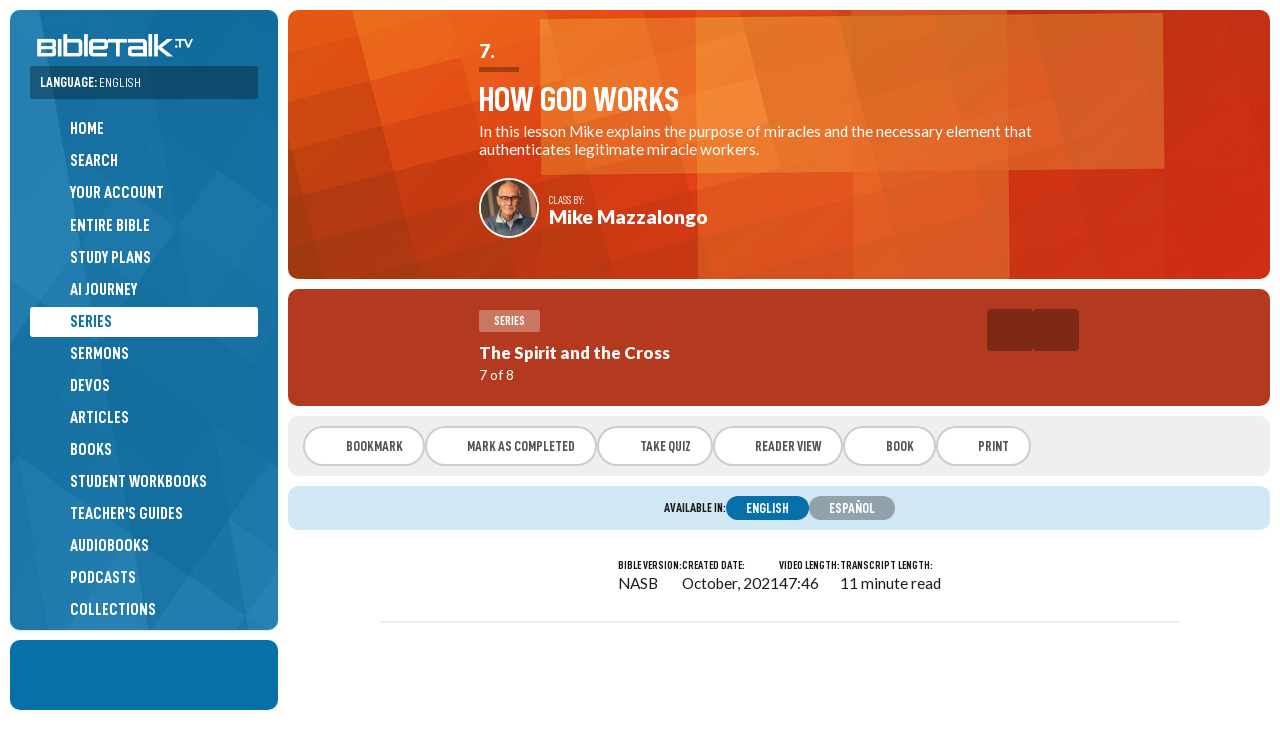

--- FILE ---
content_type: text/html; charset=UTF-8
request_url: https://bibletalk.tv/how-god-works
body_size: 13711
content:
<!DOCTYPE html>
<html dir="auto" lang="en">
<head>
	<title>How God Works | BibleTalk.tv</title>
	
	<meta charset="utf-8">
	
	<meta name="msapplication-tap-highlight" content="no">
	<meta name="theme-color" content="#065783">
	<meta name="viewport" content="width=device-width,minimum-scale=1.0,viewport-fit=cover">
	
	
	<meta name="description" content="In this lesson Mike explains the purpose of miracles and the necessary element that authenticates legitimate miracle workers.">
	<meta name="keywords" content="bibletalk,bible talk,free bible media,bible media,bible videos,bible audio,bible blog,free bible videos,free bible study material,">

		<meta property="al:ios:app_name" content="BibleTalk.tv">
	<meta property="al:ios:app_store_id" content="628756691">
	<meta property="al:ios:url" content="bibletalktv://how-god-works">
	<meta name="apple-itunes-app" content="app-id=628756691, app-argument=bibletalktv://how-god-works">

	<meta property="al:android:url" content="bibletalktv://how-god-works">
	<meta property="al:android:app_name" content="BibleTalk.tv">
	<meta property="al:android:package" content="com.bibletalk">
	<meta property="al:web:url" content="https://bibletalk.tv/how-god-works">
		
	<meta name="twitter:card" content="summary_large_image">
	<meta name="twitter:site" content="@bibletalktv">
	<meta name="twitter:image" content="https://img.youtube.com/vi/KIOqIzWYY7A/maxresdefault.jpg">
	<meta name="twitter:description" content="In this lesson Mike explains the purpose of miracles and the necessary element that authenticates legitimate miracle workers.">
			<meta name="twitter:player" content="https://www.youtube.com/embed/KIOqIzWYY7A">
		<meta name="twitter:player:width" content="1280">
		<meta name="twitter:player:height" content="720">
		
	<meta property="fb:app_id" content="187816405044">
	<meta property="og:site_name" content="BibleTalk.tv">
	<meta property="og:type" content="article">
	<meta property="og:title" content="How God Works">
	<meta property="og:url" content="https://bibletalk.tv/how-god-works">
	<meta property="og:description" content="In this lesson Mike explains the purpose of miracles and the necessary element that authenticates legitimate miracle workers.">
	
	<meta property="og:image" content="https://img.youtube.com/vi/KIOqIzWYY7A/maxresdefault.jpg">
	<meta property="og:image:width" content="1280">
	<meta property="og:image:height" content="720">
		
	<meta property="og:video" content="http://www.youtube.com/v/KIOqIzWYY7A?autohide=1">
		<meta property="og:video:secure_url" content="https://www.youtube.com/v/KIOqIzWYY7A?autohide=1">
		<meta property="og:video:type" content="application/x-shockwave-flash">
	<meta property="og:video:width" content="1280">
	<meta property="og:video:height" content="720">
	
	<link rel="shortcut icon" type="image/png" href="/favicon.png">
	<link rel="shortcut icon" type="image/ico" href="/favicon.ico">
	<link rel="icon" type="image/ico" href="/favicon.ico">
	<link rel="apple-touch-icon" href="/apple-touch-icon.png">
	<link rel="search" title="bibletalk.tv" href="https://bibletalk.tv/opensearch.xml" type="application/opensearchdescription+xml">
	<link rel="canonical" href="https://bibletalk.tv/how-god-works">
	<link rel="amphtml" href="https://bibletalk.tv/how-god-works.amp.html">	
	<link rel="alternate" type="application/rss+xml" title="BibleTalk.tv Video Podcast HD" href="/rss/video/hd">
	<link rel="alternate" type="application/rss+xml" title="BibleTalk.tv Video Podcast SD" href="/rss/video/sd">
	<link rel="alternate" type="application/rss+xml" title="BibleTalk.tv Audio Podcast" href="/rss/audio">
	<link rel="alternate" type="application/rss+xml" title="BibleTalk.tv Article RSS Feed" href="/rss/text">

		<link rel="preload" href="https://bibletalk.media/webfonts/D-DINCondensed.woff2" as="font" type="font/woff2" crossorigin="anonymous">
	<link rel="preload" href="https://bibletalk.media/webfonts/D-DINCondensed-Bold.woff2" as="font" type="font/woff2" crossorigin="anonymous">

	<link rel="preconnect" href="https://fonts.googleapis.com" crossorigin="anonymous">
	<link rel="preconnect" href="https://fonts.gstatic.com" crossorigin="anonymous">
	<link href="https://fonts.googleapis.com/css2?family=Lato:ital,wght@0,400;0,900;1,400&family=Merriweather:ital,wght@0,400;0,700;1,400;1,700&display=swap" rel="stylesheet">
		
	<link rel="preconnect" href="https://bibletalk.media" crossorigin="anonymous">
	
	<link rel="stylesheet" href="https://bibletalk.media/css/fontawesome.min.css" id="fa-css">
	<link rel="stylesheet" href="https://bibletalk.media/css/regular.min.css" id="fa-regular-css">
	<link rel="stylesheet" href="https://bibletalk.media/css/solid.min.css" id="fa-solid-css">
	<link rel="stylesheet" href="https://bibletalk.media/css/brands.min.css" id="bt-brands-css">
	<link rel="stylesheet" href="https://bibletalk.media/css/global.css" id="bt-global-css">

	<link rel="stylesheet" href="/css/style.1768170345.css" id="main-css">
	<link rel="stylesheet" href="/css/ai.css?ts=1763504809" id="ai-css">
	<link rel="stylesheet" href="/css/print.1726889885.css" media="print">

	<script defer src="https://apis.google.com/js/platform.js"></script>	<script src="/js/compiled.1759470275.js"></script>
	
	<script>
		document.addEventListener("DOMContentLoaded", () => {
		  const lazyDivs = document.querySelectorAll(".lazy-bg");
		
		  const observer = new IntersectionObserver(entries => {
			entries.forEach(entry => {
			  if (entry.isIntersecting) {
				const div = entry.target;
				const bg = div.getAttribute("data-bg");
				div.style.backgroundImage = `url(${bg})`;
				observer.unobserve(div);
			  }
			});
		  });
		
		  lazyDivs.forEach(div => observer.observe(div));
		});
	</script>
	
	<!-- Google tag (gtag.js) -->
<script async src="https://www.googletagmanager.com/gtag/js?id=G-Q93EVL6LCE"></script>
<script>
  window.dataLayer = window.dataLayer || [];
  function gtag(){dataLayer.push(arguments);}
  gtag('js', new Date());

  gtag('config', 'G-Q93EVL6LCE');
</script>
</head>
<body class="lang-en">
<div class="print-logo hide"><img loading="lazy" src="/images/logo-print.png" class="block" alt="BibleTalk.tv"></div>
<div class="body-inner">
<header id="sidebar-header" class="no-print" >
	<div id="logo"><a href="/"><img src="/images/logo.png" class="block" alt="BibleTalk.tv" title="BibleTalk.tv"></a></div>
	<div id="main-navigation">
		
					<div id="language-jumper" class="language-jumper">
				<div class="current">
					<a href="/languages" class="fc-white" onclick="$('#language-jumper .available').slideToggle(); return false;">
						<label>Language: <span style="font-weight: 400;">English</span></label>
						<i class="fa fa-circle-arrow-down"></i>
					</a>
				</div>
				<div class="available" >
					<div class="langs">
											<a href="/how-god-works" alt="BibleTalk.tv – English" title="BibleTalk.tv – English" class="selected ">English</a>
											<a href="/fr/series" alt="BibleTalk.tv – Français" title="BibleTalk.tv – Français" class="">Français</a>
											<a href="/como-actua-dios" alt="BibleTalk.tv – Español" title="BibleTalk.tv – Español" class="">Español</a>
											<a href="/ru/series" alt="BibleTalk.tv – Русский" title="BibleTalk.tv – Русский" class="arial-narrow-font ">Русский</a>
											<a href="/hi/series" alt="BibleTalk.tv – हिंदी" title="BibleTalk.tv – हिंदी" class="">हिंदी</a>
											<a href="/it/series" alt="BibleTalk.tv – Italiano" title="BibleTalk.tv – Italiano" class="">Italiano</a>
										</div>
				</div>
			</div>	
				<nav role="navigation">
			<ul>
												
				<li><a href="/"><i class="fal fa-fw fa-home-alt pad-right-s"></i>Home</a></li>
				<li><a href="/search"><i class="fal fa-fw fa-search pad-right-s"></i>Search</a></li>
				
				<li><a href="/account"><span style="width: 30px;"><i class="fal fa-fw fa-user-circle" style="width: auto;  display: inline; border-radius: 100%; padding: 2px;"></i></span>Your Account</a></li>
				
								
				<li><a href="/entire-bible"><i class="fal fa-fw fa-book-bible pad-right-s"></i>Entire Bible</a></li>
				
				<li><a href="/plans"><i class="fal fa-fw fa-map pad-right-s"></i>Study Plans</a></li>
				<li><a href="/ai"><i class="fal fa-fw fa-road pad-right-s"></i>AI Journey</a></li>
				
				<li><a href="/series" class="selected"><i class="fal fa-fw fa-chalkboard-teacher pad-right-s"></i>Series</a></li>
				<li><a href="/sermons"><i class="fal fa-fw fa-podium pad-right-s"></i>Sermons</a></li>
				<li><a href="/devos"><i class="fal fa-fw fa-comments-alt pad-right-s"></i>Devos</a></li>
				<li><a href="/articles"><i class="fal fa-fw fa-align-left pad-right-s"></i>Articles</a></li>
				
				<li><a href="/books"><i class="fal fa-fw fa-book-open pad-right-s"></i>Books</a></li>
				<li><a href="/workbooks"><i class="fal fa-fw fa-file-alt pad-right-s"></i>Student Workbooks</a></li>				
				<li><a href="/guides"><i class="fal fa-fw fa-person-chalkboard pad-right-s"></i>Teacher's Guides</a></li>				<li><a href="/audiobooks"><i class="fal fa-fw fa-headphones-alt pad-right-s"></i>Audiobooks</a></li>	
				
				<li><a href="/podcasts"><i class="fal fa-fw fa-signal-stream pad-right-s"></i>Podcasts</a></li>	
				<li><a href="/collections"><i class="fal fa-fw fa-rectangle-history pad-right-s"></i>Collections</a></li>
				<li><a href="/quizzes"><i class="fal fa-fw fa-tasks pad-right-s"></i>Quizzes</a></li>
				<li><a href="/graphics"><i class="fal fa-fw fa-pen-paintbrush pad-right-s"></i>Graphics</a></li>
				<li><a href="/downloads"><i class="fal fa-fw fa-folder-arrow-down pad-right-s"></i>Downloads</a></li>
				
				<li><a href="/101"><i class="fal fa-fw fa-church pad-right-s"></i>Church 101</a></li>
				<li><a href="/help"><i class="fal fa-fw fa-circle-info pad-right-s"></i>Help Guides</a></li>
				
				<li><a href="/never-ending-bible-study"><i class="fal fa-fw fa-arrows-repeat pad-right-s"></i>Never Ending Study</a></li>								
				
				

			</ul>
			<div class="flex-wrap fs-0-8 pad-top-m mar-top-m" style="border-top: solid 2px rgba(0,0,0,0.3);">
				<a style="flex: 1 1 40%;" href="/about">About</a>
				<a style="flex: 1 1 40%;" href="/data-api">API</a>
				<a style="flex: 1 1 40%;" href="/apps">Apps</a>
				<a style="flex: 1 1 40%;" href="/contact">Contact</a>
				<a style="flex: 1 1 40%;" href="/support">Donate</a>
				<a style="flex: 1 1 40%;" href="/feedback">Feedback</a>
				<a style="flex: 1 1 40%;" href="/promote">Promote</a>
				<a style="flex: 1 1 40%;" href="/reports">Reports</a>
				<a style="flex: 1 1 40%;" href="/team">Team</a>
				<a style="flex: 1 1 40%;" href="/license">License</a>
				<a style="flex: 1 1 40%;" href="/church-of-christ">Church of Christ</a>
								<a style="flex: 1 1 40%;" href="/bible-resources">More Resources</a>
							
			</div>
		</nav>
	</div>
	<a href="javascript:;" class="mobile-menu-btn mobile-open-btn"><i class="fa fa-bars"></i></a>
</header>
<div id="socials">
	<div style="padding: 10px 0;"><div class="g-ytsubscribe" data-channel="BibleTalkVideo" data-layout="default" data-theme="light" data-count="default"></div></div>
</div>
<section id="content-wrap">
<section id="content" class="middle">
<section class="page cf">
<div itemscope itemtype="http://schema.org/Article">
	<style> 
	.tags a:hover,
	.awesome-options a:hover { background: #b43a1f !important; } 
</style>

<div class="page-topper unveil series-item-topper unveil" style="background-color: #b43a1f;" data-src="/images/series/1920x1080/spirit-and-the-cross.webp">
	<div class="middle-details">
		
		<div class="series-sequence">7.</div>		<h1 itemprop="name">How God Works</h1>
					<div class="excerpt pad-bot-s">In this lesson Mike explains the purpose of miracles and the necessary element that authenticates legitimate miracle workers.</div>
				<div class="author-info white pad-top-xs">
			<div class="img"><a href="/teachers/mike-mazzalongo"><img loading="lazy" src="/images/people/mike-mazzalongo.jpg" class="border-s circle"></a></div>
			<div class="author">
				<div class="by">
					<div class="by_label">Class by:</div>
					<div class="by_name"><a href="/teachers/mike-mazzalongo">Mike Mazzalongo</a></div>
				</div>
			</div>
		</div>
		</div>
		</div>
<div class="topic-bar no-print fc-white" style="background-color: #b43a1f;">
	<div class="elements middle-600">
		<div class="details">
			<span class="badge white-translucent">Series</span>
			<div class="fs-1-2 pad-top-s"><a href="/spirit-and-the-cross" class="fc-white bold900">The Spirit and the Cross</a></div>
			<div class="sorting">7 of 8</div>		</div>
		<div class="navigation no-print">
			<div class="ta-right item-header-buttons">
									<a href="/raising-up-the-cross-of-christ" class="prev-item" alt="Go to Previous lesson" title="Go to Previous lesson"><i class="fas fa-chevron-left fa-fw"></i></a>
								
									<a href="/the-gift-of-the-holy-spirit" class="next-item" alt="Go to Next lesson" title="Go to Next lesson"><i class="fas fa-chevron-right fa-fw"></i></a>
							</div>
		</div>
	</div>
	</div>
<div class="no-print awesome-options mar-bot-s">
	<a href="/actions/bookmark/item/2117" class="saved  bookmark" alt="Bookmark" title="Bookmark"><i class="fal fa-bookmark"></i><span class="text">Bookmark</span></a>
	
						<a href="/actions/completed/2117" class=""><i class="fal fa-check-circle"></i>Mark as Completed</a>
			
						<a href="/series-quiz/how-god-works"><i class="fal fa-tasks"></i>Take Quiz</a>
				
		
			
					<a href="/read/spirit-and-the-cross/7"><i class="fal fa-align-left"></i>Reader View</a>
				
		<a href="/books/spirit-and-the-cross"><i class="fal fa-book"></i>Book</a>
		
	
	<a href="javascript:window.print();"><i class="fal fa-print"></i>Print</a>	
	
	
</div><div class="bg-light-blue no-print radius-s mar-bot-s">
	<div class="pad-s ta-center middle flex-wrap gap-xs ai-center lh-1 center-items">
		<label class="accent-font lh-1 no-wrap">Available in:</label>
		<a href="/how-god-works" class="button sml blue">English</a><a href="/como-actua-dios" class="button sml translucent">Español</a>	</div>
</div>

<div class="item-metadatas middle-800">
	
		
	
		<div class="item-metadata">
		<label>Bible Version:</label>
		<div class="data">
			NASB		</div>
	</div>
		
			<div class="item-metadata">
			<label>Created Date:</label>
			<div class="data">
				October, 2021			</div>
		</div>
		
		
	<div class="item-metadata">
		<label>Video Length:</label>
		<div class="data">47:46</div>
	</div>
		
		
	<div class="item-metadata">
		<label>Transcript Length:</label>
		<div class="data">11 minute read</div>
	</div>
		
</div><div class="middle-800 pad-top-l no-print mar-bot-m">
	<div class="sixteennine bg-dark"><iframe id="btYouTubePlayer" loading="lazy" type="text/html" data-id="KIOqIzWYY7A" width="1280" height="720" src="//www.youtube.com/embed/KIOqIzWYY7A?showinfo=0&rel=0&enablecastapi=1&playsinline=1&enablejsapi=1&vq=HD1080&origin=https://bibletalk.tv&listType=list&list=PLvYBAquZ0mOFEq9Zl8l_dHQkTeZdwWw6A" frameborder="0" allow="accelerometer; encrypted-media;" allowfullscreen webkitSupportsFullscreen></iframe></div>	<span class="hide hidden" itemprop="video" itemscope itemtype="http://schema.org/VideoObject">
		<!-- SCHEMA DATA -->
		<meta itemprop="thumbnailUrl" content="https://img.youtube.com/vi/KIOqIzWYY7A/maxresdefault.jpg"><meta itemprop="thumbnail" content="https://img.youtube.com/vi/KIOqIzWYY7A/maxresdefault.jpg">		<meta itemprop="contentURL" content="https://bibletalk.tv/how-god-works.download.mp4" />
		<meta itemprop="embedURL" content="https://youtube.com/embed/KIOqIzWYY7A?showinfo=0&rel=0&enablecastapi=1&playsinline=1&enablejsapi=1&vq=HD1080" />		<meta itemprop="name" content="How God Works">
		<meta itemprop="author" content="Mike Mazzalongo">
		<meta itemprop="description" content="In this lesson Mike explains the purpose of miracles and the necessary element that authenticates legitimate miracle workers.">
		<meta itemprop="uploadDate" content="2021">
	</span>	
</div>

<div class="no-print mar-top-l pad-m middle-400">

	<div class="awesome-options awesome-options-list">
	
			<label>Available</label>
					<a href="/how-god-works.download.mp4" class="action button" rel="nofollow" alt="Download - Video" title="Download - Video" download="How God Works.mp4">
				<i class="fal fa-video fa-fw"></i> 
				<span>Video <small>(MP4)</small></span>
				<span class="badge">235 MB</span>
			</a>
				<a href="/how-god-works.download.mp3" class="action button stitcher" rel="nofollow" alt="Download - .mp3 File" title="Download - .mp3 File" download="How God Works.mp3"><i class="fal fa-volume-up fa-fw"></i><span>Audio <small>(mp3)</small></span><span class="badge">22 MB</span></a>		<a href="/how-god-works.slides.pptx" alt="Download - Slides" title="Download - Slides" download="How God Works.pptx" class="button ppt"><i class="fal fa-images fa-fw"></i><span>Slides <small>(pptx)</small></span><span class="badge">1 MB</span></a>						
				
		</div>
	
</div>
		

	
		<div class="item-guides-ctas no-print middle-600">
		
				<div class="item-guides-cta">
			<div class="img workbook"><a href="/workbooks/spirit-and-the-cross"><img loading="lazy" src="/images/series/workbooks/spirit-and-the-cross.jpg" class="shadow"></a></div>
		</div>
				
			</div>
		


	
			
		<div class="main-item-text pad-bot-l" itemprop="articleBody text">
			<p>Intro – Review<br></p> <ol type="A"><li>The role of the Holy Spirit is to raise up the cross of Christ to individuals, groups, and nations. The term "cross" is a short form for the redemptive sacrifice of Christ and its benefits for sinful mankind.</li><li>To whom and how does the Holy Spirit direct his efforts in raising up the cross of Christ?<ol><li>First group - the ancient world before Christ.<ul><li>The Holy Spirit sustained, guided and empowered the Jewish nation as a light to the Gentile world.</li><li>In other words, they pointed others to the true and living God and the salvation that was to come.</li><li><a href="https://www.biblegateway.com/passage/?search=Psalm+66%3A1-3%3B+8%3B+16&version=NASB1995" target="_blank" class="bible-verse no-wrap">Psalm 66:1-3; 8; 16</a></li></ul></li><li>Second group - the disciples and apostles of Jesus.<ul><li>The Holy Spirit made them witness the death and resurrection of Jesus as well as His ascension into heaven, not to mention His teachings and miracles.</li><li>This eyewitness enabled them to make a dynamic witness to others about the cross and its significance (<a href="https://bibletalk.tv/verse/6000" class="bible-verse bible-verse-viewer no-wrap">Acts 2:32; 36</a>).</li></ul></li><li>Third group - the Jewish nation.<ul><li>The Holy Spirit empowered the Apostles to remember accurately all the teachings of Jesus (<a href="https://bibletalk.tv/verse/3975" class="bible-verse bible-verse-viewer no-wrap">John 14:26</a>) and perform miracles which confirmed their witness.</li></ul></li></ol></li></ol> <p>Before moving on I want to explain more fully the manner and purpose for enabling people to do miracles.</p> <h2>How God Works</h2> <h3>A. Signals (Miracles)</h3> <p>When God reveals anything new (person, message) He confirms his word or choice with miracles, signs, and wonders. The miracles are always for contemporary messages. No one ever did miracles to confirm an old message or revelation. This is one of the reasons why we don't believe in miracles or miracle workers today - there is no new revelation, no new message today.</p> <blockquote>Beloved, while I was making every effort to write you about our common salvation, I felt the necessity to write to you appealing that you contend earnestly for the faith which was once for all handed down to the saints.<br>- Jude 3</blockquote> <h4>1. Moses</h4> <p>Moses was God's servant during a time of transition from the age of the patriarchs and oral traditions to the new message of the law, the nation, the sacrificial system and the priesthood. This was the prophet who brought these new things, new revelations to the people.</p> <p>Signal - his authority to speak was confirmed by miracles.</p> <blockquote><sup>1</sup>Then Moses said, "What if they will not believe me or listen to what I say? For they may say, 'The Lord has not appeared to you.'"<sup>2</sup>The Lord said to him, "What is that in your hand?" And he said, "A staff."<sup>3</sup>Then He said, "Throw it on the ground." So he threw it on the ground, and it became a serpent; and Moses fled from it.<sup>4</sup>But the Lord said to Moses, "Stretch out your hand and grasp it by its tail"&mdash;so he stretched out his hand and caught it, and it became a staff in his hand&mdash;<sup>5</sup>"that they may believe that the Lord, the God of their fathers, the God of Abraham, the God of Isaac, and the God of Jacob, has appeared to you."<br><br><sup>6</sup>The Lord furthermore said to him, "Now put your hand into your bosom." So he put his hand into his bosom, and when he took it out, behold, his hand was leprous like snow.<sup>7</sup>Then He said, "Put your hand into your bosom again." So he put his hand into his bosom again, and when he took it out of his bosom, behold, it was restored like the rest of his flesh.<sup>8</sup>"If they will not believe you or heed the witness of the first sign, they may believe the witness of the last sign.<sup>9</sup>But if they will not believe even these two signs or heed what you say, then you shall take some water from the Nile and pour it on the dry ground; and the water which you take from the Nile will become blood on the dry ground."<br>- Exodus 4:1-9</blockquote> <ol type="A"><li>These miracles were the signal that Moses had authority to speak new things/messages from God.</li><li>It was the Holy Spirit that empowered Moses to do these things.</li><li>In the Old Testament this empowering was described in a variety of ways:<ol><li><a href="https://bibletalk.tv/verse/6001" class="bible-verse bible-verse-viewer no-wrap">Numbers 11:7</a> "The Spirit is upon you" – Moses</li><li><a href="https://bibletalk.tv/verse/6002" class="bible-verse bible-verse-viewer no-wrap">Numbers 27:18</a> "In whom is the Spirit – Joshua</li><li><a href="https://bibletalk.tv/verse/6003" class="bible-verse bible-verse-viewer no-wrap">Judges 13:25</a> "The Spirit of the Lord began to stir him"- Samson</li><li><a href="https://bibletalk.tv/verse/6004" class="bible-verse bible-verse-viewer no-wrap">I Samuel 10:6</a> " The Spirit of the Lord shall come upon you mightily – Saul</li><li><a href="https://bibletalk.tv/verse/2028" class="bible-verse bible-verse-viewer no-wrap">Isaiah 61:1</a> "The Spirit of the Lord is upon me – Isaiah</li></ol></li></ol> <p>All of these others to varying degrees brought forth God's messages to the people and were confirmed by miracles, signs and prophecy - these were the signals.</p> <h4>2. Jesus</h4> <p>From the period of the law in temple worship to the fulfillment of prophecy:</p> <p>Signal: Jesus announces that He has come to fulfill, He brought something new.</p> <blockquote><sup>33</sup>You have sent to John, and he has testified to the truth.<sup>34</sup>But the testimony which I receive is not from man, but I say these things so that you may be saved.<sup>35</sup>He was the lamp that was burning and was shining and you were willing to rejoice for a while in his light.<sup>36</sup>But the testimony which I have is greater than the testimony of John; for the works which the Father has given Me to accomplish&mdash;the very works that I do&mdash;testify about Me, that the Father has sent Me.<br>- John 5:33-36</blockquote> <p>Jesus worked by the power of the Holy Spirit</p> <blockquote>But if I cast out demons by the Spirit of God, then the kingdom of God has come upon you.<br>- Matthew 12:28</blockquote> <p>Question: Why would Jesus, the Son of God, require the power of the Holy Spirit to work miracles?</p> <p>Answer: Because He divested himself of His OMNI abilities (all power, all seeing, all knowing, etc.) when becoming man – He kept His righteousness and holiness.</p> <blockquote><sup>5</sup>Have this attitude in yourselves which was also in Christ Jesus,<sup>6</sup>who, although He existed in the form of God, did not regard equality with God a thing to be grasped,<sup>7</sup>but emptied Himself, taking the form of a bond-servant, and being made in the likeness of men.<sup>8</sup>Being found in appearance as a man, He humbled Himself by becoming obedient to the point of death, even death on a cross.<br>- Philippians 2:5-8</blockquote> <p>The Holy Spirit descended on Jesus at His baptism.</p> <blockquote>After being baptized, Jesus came up immediately from the water; and behold, the heavens were opened, and he saw the Spirit of God descending as a dove and lighting on Him.<br>- Matthew 3:16</blockquote> <p>This was similar to the Old Testament concept of the Spirit coming upon someone, but more dynamic because it was visual (the dove above Jesus and the voice and word of the Father in the cloud).</p> <p>We need to keep in mind that Jesus was a Jew and He spoke primarily to Jews. Also, the symbols and concepts were Jewish. So, when the Holy Spirit came upon Jesus the Jews knew what this meant in a Jewish context. A prophet was now empowered by God – a new message was coming! A SIGNAL WAS GIVEN.</p> <h4>3. The Apostles</h4> <p>From the period of the fulfillment of the Law, prophets, and sacrificial system by Jesus' cross, to the good news of salvation and entry into the kingdom of God for everyone announced by the gospel message.</p> <blockquote>To give to His people the knowledge of salvation<br>By the forgiveness of their sins,<br>- Luke 1:77</blockquote> <p>The apostles had a new message – not that the kingdom is near and all must prepare for it (John the Baptist), but rather the kingdom is here and all must enter in now!</p> <p>Signal for this New Message – miracles were done in order to confirm this new message.</p> <ul><li>The Holy Spirit empowered them to do these things.</li><li>Like Jesus, their empowering was dynamic in that it was seen and heard.<ul><li>Tongues of Fire</li><li>Rushing Wind</li></ul></li></ul> <h2>Baptism with the Holy Spirit</h2> <p>We talked about this phenomenon last time and I'd like to add more detail to this term.</p> <h3>A. This expression is first used by John the Baptist (<a href="https://bibletalk.tv/verse/10016" class="bible-verse bible-verse-viewer no-wrap">Matthew 3:11</a>; <a href="https://bibletalk.tv/verse/3974" class="bible-verse bible-verse-viewer no-wrap">Mark 1:8</a>; <a href="https://bibletalk.tv/verse/6005" class="bible-verse bible-verse-viewer no-wrap">Luke 3:16</a>).</h3> <p>In every instance John uses it in referring to Jesus who would administer this baptism and John's general audience would be the recipients.</p> <p>The key question is, "What did John the Baptist's audience understand by the term, 'Baptize you with the Holy Spirit?'" In other words what did they think would happen to them if they received this baptism? I can tell you that they did not equate this term with the ability to speak in tongues, perform healings and do other types of supernatural acts.</p> <p>John the Baptist used this expression to describe a concept familiar to the Jews of that era. The baptism (immersion) or outpouring of the Holy Spirit was a theological (actually an eschatological = end times) concept dating back to the Babylonian captivity where the Jews were carried off into exile for 70 years.</p> <p>John's audience understood this term to mean:</p> <ul><li>A special time</li><li>A period of salvation</li><li>The great activity of God in, for, and around his chosen people.</li></ul> <blockquote>As for the promise which I made you when you came out of Egypt, My Spirit is abiding in your midst; do not fear!'<br>- Haggai 2:5</blockquote> <p>Here the prophet is referring to the Mosaic era of the past as a time when the spirit was among the people and the nation was saved.</p> <blockquote><sup>1</sup>"But now listen, O Jacob, My servant,<br>And Israel, whom I have chosen:<br><sup>2</sup>Thus says the Lord who made you<br>And formed you from the womb, who will help you,<br>'Do not fear, O Jacob My servant;<br>And you Jeshurun whom I have chosen.<br><sup>3</sup>'For I will pour out water on the thirsty land<br>And streams on the dry ground;<br>I will pour out My Spirit on your offspring<br>And My blessing on your descendants;<br>- Isaiah 44:1-3</blockquote> <p>The Lord is reassuring the people through the prophets that the family of Jacob (the Jews) will experience God's Providential care.</p> <ul><li>The expression spoken by Isaiah was not understood by the people to mean that they would be enabled to speak in tongues, heal people, or cast out evil spirits.</li><li>This is the meaning that our charismatic and Pentecostal friends have given it in the last 100 years or so but the Jews to whom it was spoken both in the Old and New Testament never interpreted this expression in this way.</li></ul> <h3>B. Jesus uses the expression only once.</h3> <blockquote><sup>4</sup>Gathering them together, He commanded them not to leave Jerusalem, but to wait for what the Father had promised, "Which," He said, "you heard of from Me;<sup>5</sup>for John baptized with water, but you will be baptized with the Holy Spirit not many days from now."<sup>6</sup>So when they had come together, they were asking Him, saying, "Lord, is it at this time You are restoring the kingdom to Israel?"<sup>7</sup>He said to them, "It is not for you to know times or epochs which the Father has fixed by His own authority;<sup>8</sup>but you will receive power when the Holy Spirit has come upon you; and you shall be My witnesses both in Jerusalem, and in all Judea and Samaria, and even to the remotest part of the earth."<br>- Acts 1:4-8</blockquote> <p>The problem is in verses 4-5 when the Lord tells the apostles that <u>they</u> will be baptized with the Holy Spirit. Note that they didn't understand that to mean that they would have miraculous powers.</p> <p>Jesus is describing the entire experience of the New Age dawning at Pentecost signaled (remember that those bringing a new revelation or methods were given powers to carry out their ministries) so this new age, new message (salvation through Christ is available now) is signaled or witnessed by the signs and miracles performed by the apostles (beginning with speaking in tongues). The apostles, however, understood the expression as it had always been used up to and including the time of John the Baptist:</p> <ul><li>That the end was near.</li><li>That God would be working among his people.</li><li>That all of this would be visible to the world as God would once again restore and exalt the Jewish nation.</li></ul> <p>Therefore, in verse six (<em>So when they had come together, they were asking Him, saying, "Lord, is it at this time You are restoring the kingdom to Israel?"</em>) This is why they respond to Jesus in the way they do. They thought Jesus had come back to be the leader, like Moses, in restoring Israel to glory "&hellip;will <u>you</u> at this time restore Israel?".</p> <p>Here, in verses 7-8 Jesus uses another Old Testament term, "the Spirit will come upon you&hellip;" to clarify for them and us what is about to happen.</p> <p>As Jews, the apostles clearly understood this to mean what it had always meant in the past, "the empowering of individuals to enable them to serve God and/or proclaim a message – a new message."</p> <p>In verse eight this is confirmed because Jesus tells them that they will receive power in order to be witnesses of the resurrection (this is the new message/revelation) and this power will confirm that their witness is true – Jesus is Lord and Christ.</p> <p>This, then, is how the Holy Spirit raised the cross of Christ before the Jewish nation - through the empowered witness of the apostles.</p> <h3>Summary</h3> <p>A. Therefore, every time God sent a new message, he would empower the messenger to confirm his witness. This is why we don't accept those who claim to have miraculous power today – they don't have a true revelation or new message from God. God doesn't use miracles to confirm old messages.</p> <p>B. Let's look at several expressions concerning the Holy Spirit in context to understand what they mean, how they are different from each other, and what they don't mean:</p> <h4>1. Baptism of the Holy Spirit</h4> <p>This expression does not appear in the Bible. The idea of it is inferred:</p> <blockquote>For by one Spirit we were all baptized into one body, whether Jews or Greeks, whether slaves or free, and we were all made to drink of one Spirit.<br>- I Corinthians 12:13</blockquote> <p>The inference is a baptism administered by the Holy Spirit.</p> <p>Water baptism is the Holy Spirit's baptism. He commands it in his word, the Bible.</p> <blockquote>one Lord, one faith, one baptism,<br>- Ephesians 4:5</blockquote> <blockquote>Peter said to them, "Repent, and each of you be baptized in the name of Jesus Christ for the forgiveness of your sins; and you will receive the gift of the Holy Spirit.<br>- Acts 2:38</blockquote> <p>The apostles, inspired by the Holy Spirit, commanded that all repentant believers receive water baptism – to this day.</p> <h4>2. Baptism with the Holy Spirit</h4> <p>An expression used by John the Baptist in his preaching to the Jews who understood it to mean, "a period of salvation, for a time when God would work dynamically among his people." These same concepts were expressed in the Old Testament with different phrases like, "I will pour forth My Spirit."</p> <blockquote>"Even on the male and female servants I will pour out My Spirit in those days."<br>- Joel 2:29</blockquote> <blockquote>'And it shall be in the last days,' God says, 'That I will pour forth of My Spirit on all mankind; And your sons and your daughters shall prophesy, And your young men shall see visions, And your old men shall dream dreams;'<br>- Acts 2:17</blockquote> <p>An expression used by Jesus to describe the entire experience of the New Age dawning at Pentecost - signaled by the miraculous signs done through the apostles.</p> <blockquote>"For John baptized with water, but you will be baptized with the Holy Spirit not many days from now."<br>- Acts 1:5</blockquote> <p>Note that John the Baptist did no miracles, but the apostles did. The difference was that John was not revealing or proclaiming a new message (the Jews were to be ready for the Messiah all through their history and John confirmed this) – no signal (miracles) was needed. The apostles, on the other hand, had a revelation in a new message, Jesus, God made man, died and resurrected - repent and be baptized to enter into his Kingdom, the church.</p> <h4>3. The Spirit Will Come Upon You</h4> <p>An Old Testament expression meaning the empowering of an individual for a special task (lead in war, prophesy, conceiving Jesus miraculously).</p> <blockquote>The angel answered and said to her, "The Holy Spirit will come upon you, and the power of the Most High will overshadow you; and for that reason the holy Child shall be called the Son of God.<br>- Luke 1:35</blockquote> <p>An expression used by Jesus to describe the empowering that the apostles would receive in order to confirm their witness (Jesus has risen from the dead) and their message (Jesus is the Messiah, believe and express that faith in repentance and baptism and you will be saved). The spirit coming upon them was the same as the Old Testament but in a greater dimension and with more visible signs.</p>		</div>
		
			
	
<div class="no-print awesome-options mar-bot-s">
	<a href="/actions/bookmark/item/2117" class="saved  bookmark" alt="Bookmark" title="Bookmark"><i class="fal fa-bookmark"></i><span class="text">Bookmark</span></a>
	
						<a href="/actions/completed/2117" class=""><i class="fal fa-check-circle"></i>Mark as Completed</a>
			
						<a href="/series-quiz/how-god-works"><i class="fal fa-tasks"></i>Take Quiz</a>
				
		
			
					<a href="/read/spirit-and-the-cross/7"><i class="fal fa-align-left"></i>Reader View</a>
				
		<a href="/books/spirit-and-the-cross"><i class="fal fa-book"></i>Book</a>
		
	
	<a href="javascript:window.print();"><i class="fal fa-print"></i>Print</a>	
	
	
</div><div class="topic-bar no-print fc-white" style="background-color: #b43a1f;">
	<div class="elements middle-600">
		<div class="details">
			<span class="badge white-translucent">Series</span>
			<div class="fs-1-2 pad-top-s"><a href="/spirit-and-the-cross" class="fc-white bold900">The Spirit and the Cross</a></div>
			<div class="sorting">7 of 8</div>		</div>
		<div class="navigation no-print">
			<div class="ta-right item-header-buttons">
									<a href="/raising-up-the-cross-of-christ" class="prev-item" alt="Go to Previous lesson" title="Go to Previous lesson"><i class="fas fa-chevron-left fa-fw"></i></a>
								
									<a href="/the-gift-of-the-holy-spirit" class="next-item" alt="Go to Next lesson" title="Go to Next lesson"><i class="fas fa-chevron-right fa-fw"></i></a>
							</div>
		</div>
	</div>
	</div>
<meta itemprop="headline" content="How God Works">
<meta itemprop="author" content="Mike Mazzalongo"><meta itemprop="description" content="In this lesson Mike explains the purpose of miracles and the necessary element that authenticates legitimate miracle workers.">
<meta itemprop="url" content="https://bibletalk.tv/how-god-works">
<meta itemprop="datePublished" content="2021">
<meta itemprop="image" content="https://img.youtube.com/vi/KIOqIzWYY7A/maxresdefault.jpg"></div></section>
</section>
</section><!-- content-wrap -->


	<div class="sidebar-left pad-top-xl">
		<div class="middle-800">
			<a href="https://bibletalk.kids" target="_blank"><img src="/images/promos/promo-kids-en.webp" alt="BibleTalk.kids" class="block middle"></a>
			<a href="https://bibletalk.church" target="_blank"><img src="/images/promos/promo-church-en.webp" alt="BibleTalk.church" class="block middle"></a>
		</div>
	</div>




<footer class="middle sidebar-left no-print">
		<section class="church-area">
		<div class="pad-l fs-1-3 lh-1 middle-700 bold900 ta-center" style="padding-top: 10px;">BibleTalk material is available for free because of many individual donations and the following congregations.:</div>
		<div class="church-logos middle-1000 flex-wrap gap-m ai-center" style="justify-content: center;">
							<a href="https://choctaw.church" target="_blank" class="lh-1">
					<b>Choctaw</b>
					<div class="subname">Church of Christ</div>
					<div class="fs-0-7 lh-1 pad-top-xs">Choctaw, OK</div>
				</a>
							<a href="https://eastsidechurchofchrist.org" target="_blank" class="lh-1">
					<b>Eastside</b>
					<div class="subname">Church of Christ</div>
					<div class="fs-0-7 lh-1 pad-top-xs">Midwest City, OK</div>
				</a>
							<a href="https://delcitychurch.org" target="_blank" class="lh-1">
					<b>Del City</b>
					<div class="subname">Church of Christ</div>
					<div class="fs-0-7 lh-1 pad-top-xs">Del City, OK</div>
				</a>
							<a href="https://ridgecrestcofc.com" target="_blank" class="lh-1">
					<b>Ridgecrest</b>
					<div class="subname">Church of Christ</div>
					<div class="fs-0-7 lh-1 pad-top-xs">Midwest City, OK</div>
				</a>
							<a href="https://facebook.com/FarrallStChurch" target="_blank" class="lh-1">
					<b>Farrall Street</b>
					<div class="subname">Church of Christ</div>
					<div class="fs-0-7 lh-1 pad-top-xs">Shawnee, OK</div>
				</a>
							<a href="https://churchofchristatgoldhillroad.org" target="_blank" class="lh-1">
					<b>Gold Hill Road</b>
					<div class="subname">Church of Christ</div>
					<div class="fs-0-7 lh-1 pad-top-xs">Fort Mill, SC</div>
				</a>
							<a href="https://canyonview.org" target="_blank" class="lh-1">
					<b>Canyon View</b>
					<div class="subname">Church of Christ</div>
					<div class="fs-0-7 lh-1 pad-top-xs">San Diego, CA</div>
				</a>
							<a href="https://maps.app.goo.gl/o9DBAZ6QKDWKUExc9" target="_blank" class="lh-1">
					<b>Depew</b>
					<div class="subname">Church of Christ</div>
					<div class="fs-0-7 lh-1 pad-top-xs">Depew, OK</div>
				</a>
							<a href="https://sayrechurchofchrist.org" target="_blank" class="lh-1">
					<b>Sayre</b>
					<div class="subname">Church of Christ</div>
					<div class="fs-0-7 lh-1 pad-top-xs">Sayre, OK</div>
				</a>
							<a href="https://checotahchurchofchrist.com" target="_blank" class="lh-1">
					<b>Checotah</b>
					<div class="subname">Church of Christ</div>
					<div class="fs-0-7 lh-1 pad-top-xs">Checotah, OK</div>
				</a>
							<a href="https://facebook.com/profile.php?id=100064681059626" target="_blank" class="lh-1">
					<b>Keenesburg</b>
					<div class="subname">Church of Christ</div>
					<div class="fs-0-7 lh-1 pad-top-xs">Keenesburg, CO</div>
				</a>
							<a href="https://daleridgechurchofchrist.net" target="_blank" class="lh-1">
					<b>Dale Ridge</b>
					<div class="subname">Church of Christ</div>
					<div class="fs-0-7 lh-1 pad-top-xs">Cloverdale, VA</div>
				</a>
							<a href="https://burlesoncoc.com" target="_blank" class="lh-1">
					<b>Burleson</b>
					<div class="subname">Church of Christ</div>
					<div class="fs-0-7 lh-1 pad-top-xs">Burleson, TX</div>
				</a>
							<a href="https://henryettachurchofchrist.org" target="_blank" class="lh-1">
					<b>Henryetta</b>
					<div class="subname">Church of Christ</div>
					<div class="fs-0-7 lh-1 pad-top-xs">Henryetta, OK</div>
				</a>
							<a href="https://swchurchofchrist.org" target="_blank" class="lh-1">
					<b>Southwest</b>
					<div class="subname">Church of Christ</div>
					<div class="fs-0-7 lh-1 pad-top-xs">Pueblo, CO</div>
				</a>
							<a href="https://shawneecentralcoc.org" target="_blank" class="lh-1">
					<b>Central</b>
					<div class="subname">Church of Christ</div>
					<div class="fs-0-7 lh-1 pad-top-xs">Shawnee, OK</div>
				</a>
							<a href="https://maps.app.goo.gl/Sgci5vjDdQihHD2F7" target="_blank" class="lh-1">
					<b>Peñasco Valley</b>
					<div class="subname">Church of Christ</div>
					<div class="fs-0-7 lh-1 pad-top-xs">Vadito, NM</div>
				</a>
							<a href="https://mvcoc.org" target="_blank" class="lh-1">
					<b>Mountain View</b>
					<div class="subname">Church of Christ</div>
					<div class="fs-0-7 lh-1 pad-top-xs">Colorado Springs, CO</div>
				</a>
							<a href="https://eufaulachurchofchrist.org" target="_blank" class="lh-1">
					<b>Eufaula</b>
					<div class="subname">Church of Christ</div>
					<div class="fs-0-7 lh-1 pad-top-xs">Eufaula, OK</div>
				</a>
							<a href="https://maps.app.goo.gl/ucgjaYanRMxJQC7M7" target="_blank" class="lh-1">
					<b>Spiro</b>
					<div class="subname">Church of Christ</div>
					<div class="fs-0-7 lh-1 pad-top-xs">Spiro, OK</div>
				</a>
							<a href="https://xeniachurch.org" target="_blank" class="lh-1">
					<b>Xenia</b>
					<div class="subname">Church of Christ</div>
					<div class="fs-0-7 lh-1 pad-top-xs">Xenia, OH</div>
				</a>
							<a href="https://prestoncrest.org" target="_blank" class="lh-1">
					<b>Prestoncrest</b>
					<div class="subname">Church of Christ</div>
					<div class="fs-0-7 lh-1 pad-top-xs">Dallas, TX</div>
				</a>
					</div>
		<div class="pad-top-l flex-wrap gap-s center-items align-top">
			<a href="/support" class="button translucent" style="line-height: 1.5em;">Support this Ministry</a>
			<a href="https://www.google.com/maps/search/%22Church+of+Christ%22" target="_blank" style="line-height: 1.5em;" class="button translucent">Find a Congregation &nbsp; &nbsp; <i class="far fa-external-link fs-0-9"></i></a>
		</div>
	</section>
		
	<div class="pad-l middle-700 ta-center">
		<a href="https://creativecommons.org/licenses/by-nc-sa/4.0/deed.en" target="_blank" class="fc-normal" style="font-size: 32px;"> <i class="fa-brands fa-creative-commons "></i> <i class="fa-brands fa-creative-commons-nc"></i> <i class="fa-brands fa-creative-commons-sa"></i></a>
		<div class="fs-1-5 lh-1 pad-bot-m pad-top-s accent-font upper">Open Source Bible Materials</div>
		<a rel="license" href="http://creativecommons.org/licenses/by-nc-sa/3.0/deed.en" target="_blank">Most of BibleTalk.tv materials are licensed under a Creative Commons Attribution-NonCommercial-ShareAlike 4.0 Unported License.</a>
		<div class="bold900 pad-m fs-1-2">Play it. Download it. Teach it. Share it.</div>
		<div>&mdash;</div>
		<p>Scripture quotations taken from the NASB. Copyright &copy; by The Lockman Foundation. <a href="http://lockman.org" target="_blank">lockman.org</a></p>		
					English Standard Version (ESV) The Holy Bible, English Standard Version. ESV® Text Edition: 2016. Copyright © 2001 by Crossway Bibles, a publishing ministry of Good News Publishers.	
			</div>
	
</footer>
</div><!--body-inner-->


<div id="blackout" class="no-print"></div>
<script type="application/ld+json">
{
    "@context": "http://schema.org",
    "@type": "WebSite",
    "url": "https://bibletalk.tv",
    "potentialAction": { "@type": "SearchAction", "target": "https://bibletalk.tv/search/{query}", "query-input": "required name=query" }
}
</script>

<script>
/* <![CDATA[ */
var google_conversion_id = 1068375294;
var google_conversion_language = "en";
var google_conversion_format = "3";
var google_conversion_color = "ffffff";
var google_conversion_label = "-ginCJ6f6gIQ_rm4_QM";
var google_remarketing_only = false;
/* ]]> */
</script>
<script src="//www.googleadservices.com/pagead/conversion.js">
</script>
<noscript>
<div style="display:inline;">
<img height="1" width="1" style="border-style:none;" alt="" src="//www.googleadservices.com/pagead/conversion/1068375294/?label=-ginCJ6f6gIQ_rm4_QM&amp;guid=ON&amp;script=0"/>
</div>
</noscript>
<script>
/* <![CDATA[ */
var google_conversion_id = 1068375294;
var google_custom_params = window.google_tag_params;
var google_remarketing_only = true;
/* ]]> */
</script>
<noscript>
<div style="display:inline;">
<img height="1" width="1" style="border-style:none;" alt="" src="//googleads.g.doubleclick.net/pagead/viewthroughconversion/1068375294/?guid=ON&amp;script=0"/>
</div>
</noscript>
<div id="ajax" style="display:none !important;"></div>
<div id="modal" class="modal closed no-print">
	<div class="modal-main">
		<div class="modal-close"><a href="javascript:close_modal();"><i class="fa fa-times-circle"></i></a></div>
		<div id="modal-content" class="modal-content"></div>
	</div>
	<div id="modal-overlay"></div>
</div>
</body>
</html>

--- FILE ---
content_type: text/html; charset=utf-8
request_url: https://accounts.google.com/o/oauth2/postmessageRelay?parent=https%3A%2F%2Fbibletalk.tv&jsh=m%3B%2F_%2Fscs%2Fabc-static%2F_%2Fjs%2Fk%3Dgapi.lb.en.2kN9-TZiXrM.O%2Fd%3D1%2Frs%3DAHpOoo_B4hu0FeWRuWHfxnZ3V0WubwN7Qw%2Fm%3D__features__
body_size: 161
content:
<!DOCTYPE html><html><head><title></title><meta http-equiv="content-type" content="text/html; charset=utf-8"><meta http-equiv="X-UA-Compatible" content="IE=edge"><meta name="viewport" content="width=device-width, initial-scale=1, minimum-scale=1, maximum-scale=1, user-scalable=0"><script src='https://ssl.gstatic.com/accounts/o/2580342461-postmessagerelay.js' nonce="uLoiYrHKgISMsrNC2LIFcg"></script></head><body><script type="text/javascript" src="https://apis.google.com/js/rpc:shindig_random.js?onload=init" nonce="uLoiYrHKgISMsrNC2LIFcg"></script></body></html>

--- FILE ---
content_type: text/css
request_url: https://bibletalk.tv/css/style.1768170345.css
body_size: 14526
content:
.accent-font,.alert,.page-topper h1,.author-info .author .by_label,.tags a,h2.blocked,.card-slider>.details h2,.card-slider>.details h3,.plan-list-item .title,.progress-bar .progress-text,.total-progress-header .total-progress-percentage,h1,.homepage-statistics .box label,.button-list,.button-options-label,.item-metadatas .item-metadata label,.team-member .name,.church-logos b,.church-logos .subname,.filter-pills a,.filter-bar,input[type=submit],.platforms-style-boxes .box,.login-box .heading,.login-box header,.faqs .faq .q,.highlight-heading,.homepage-feature .heading,#sidebar-header .language-jumper,.media_cta .badge,.media_cta .title,.collection_cta .title{font-family:D-DIN Condensed,sans-serif}.serif-font,.question .answers .answer,.question .text{font-family:Merriweather,serif}pre{background:#efefef;border-radius:2px;padding:20px}@media (prefers-color-scheme:dark){pre{background:#191919}}.question{max-width:600px;margin:0 auto}.question .underline{border-bottom:2px solid #666;width:140px;display:inline-block}.question .text{font-size:1.5em;font-weight:900;line-height:1.3em}.question .answers{padding-top:16px}.question .answers .answer{border:2px solid #ccc;border-radius:35px;margin-bottom:10px;padding:10px 24px;font-weight:900;transition:background .25s}.question .answers .answer:hover{background:#efefef}.question .answers .answer.correct{background-color:#cee7be;border:2px solid #4c9221}.question .answers .answer.correct:hover{background-color:#cee7be}.bg-highlight,.home-highlights,.download-options,.item-guides-ctas,.download-block,.feedback,.media_cta,.collection_cta,blockquote{background:#0000001a}@media (prefers-color-scheme:dark){.bg-highlight,.home-highlights,.download-options,.item-guides-ctas,.download-block,.feedback,.media_cta,.collection_cta,blockquote{background:#0000004d}}.img-right{float:right;max-width:50%;margin:20px -40px 20px 20px}@media (max-width:650px){.img-right{float:none;max-width:80%;margin:20px auto;display:block}}.main-item-text{color:#1c1c1c;max-width:600px;margin-left:auto;margin-right:auto;padding-top:40px;font-family:Merriweather,Lato;font-size:1.3em;font-weight:400;line-height:1.8em}@media (prefers-color-scheme:dark){.main-item-text{color:#fff}}@media (max-width:800px){.main-item-text{padding-left:10px;padding-right:10px}}.main-item-text h2,.main-item-text h3,.main-item-text h4{max-width:90%;font-family:D-DIN Condensed,sans-serif;font-weight:700;line-height:.9em}.main-item-text h2{margin:0 0 10px;padding:20px 0 0;font-size:2em}.main-item-text h2:after{content:"";background:#d0e7f4;width:100px;height:5px;margin:5px 0 0;display:block}.main-item-text h3{margin:10px 0 5px;padding:15px 0 0}.main-item-text h3:after{content:"";background:#d0e7f4;width:50px;height:3px;margin:5px 0 0;display:block}.main-item-text h4{margin:0;padding:10px 0 5px}.main-item-text table{border-collapse:separate;border-spacing:0;border-bottom:1px solid #ccc;max-width:100%;margin:20px 0}.main-item-text table th{text-align:left;text-transform:uppercase;padding:6px 10px;font-size:.8em;line-height:1.2em}.main-item-text table td{vertical-align:top;border-top:1px solid #ccc;padding:6px 10px;line-height:1.3em}.main-item-text li{padding-bottom:10px}.main-item-text ul li:last-child,.main-item-text ol li:last-child{padding-bottom:0}.main-item-text ol ol li{list-style-type:lower-alpha}.block-image{padding-bottom:10px}.block-image img{background:#39393994}.sixteennine{aspect-ratio:16/9;width:100%;display:inline-block;position:relative}.square{width:100%;display:inline-block;position:relative}.square:after{content:"";padding-top:100%;display:block}.sixteennine video,.sixteennine iframe{width:100%;height:100%;display:inline-block;position:absolute;top:0;bottom:0;left:0;right:0}.bg-blue{background:#0870a8}.bg-darkblue{background:#065783}.bg-dark{background:#1a1a1a}.bg-white{background:#fff}.note{background:#efefef;border-left:5px solid #ccc;margin-top:20px;margin-bottom:20px;padding:20px}.bg-white-black{background-color:#fff}@media (prefers-color-scheme:dark){.bg-white-black{background-color:#000}}blockquote{border-left:10px solid #0870a8;border-radius:5px;margin:1em 0;padding:30px 40px;font-size:.9em;line-height:1.6em}blockquote p:last-child{margin-bottom:0}blockquote p:only-child{margin:0}blockquote.blue{background:#0870a8;border-left:10px solid #065783;color:#fff!important}blockquote.grey{border-left:10px solid #ccc}blockquote.quote{background:0 0;border-bottom:none;border-left:none;margin:40px 0 20px;padding:40px 20px 40px 100px;font-size:1.1em;line-height:1.4em;position:relative}blockquote.quote:before{content:"";background-image:url(/images/quote-left-light.png);background-position:top;background-size:cover;width:60px;height:44px;position:absolute;top:40px;left:20px}@media (prefers-color-scheme:dark){blockquote.quote:before{background-image:url(/images/quote-left-dark.png)}}blockquote.note{background:0 0;border-top:4px solid #0000004d;border-bottom:4px solid #0000004d;border-left:none;margin:20px 0;padding:40px 10px 40px 70px;font-size:.9em;line-height:1.3em;position:relative}@media (prefers-color-scheme:dark){blockquote.note{border-top:4px solid #ffffff4d;border-bottom:4px solid #ffffff4d}}blockquote.note:before{content:"";background-image:url(/images/info-light.png);background-position:top;background-size:cover;width:60px;height:44px;position:absolute;top:40px;left:10px}@media (prefers-color-scheme:dark){blockquote.note:before{background-image:url(/images/info-dark.png)}}blockquote.border-top{border-top:10px solid #252525;border-left:none}@media (max-width:800px){blockquote{padding:20px;font-size:.8em}}blockquote sup{opacity:.8;padding-right:5px;transition:all .25s}blockquote cite{margin-top:-.75em;font-size:.9em;font-style:normal;font-weight:900;line-height:1em;display:block}.teacher-question{padding:40px 0 0;font-size:1.3em;font-weight:900}.sub-question{padding-top:40px;padding-left:40px;font-size:1.1em;font-weight:700;line-height:1.3em}.potential-response{padding-top:10px;padding-bottom:20px;padding-left:40px;font-size:.9em;line-height:1.4em}.collection_cta{color:#fff;text-shadow:0 2px 2px #00000080;background-size:cover;border-radius:3px;margin-top:20px;margin-bottom:1em;padding:40px;font-size:.8em;display:block}.collection_cta:hover{color:#fff}@media (max-width:800px){.collection_cta{padding:20px}}.collection_cta .title{text-transform:uppercase;padding-top:10px;font-size:1.8em;font-weight:900;line-height:1em}.collection_cta .excerpt{padding:10px 0;font-size:.9em;font-weight:400;line-height:1.2em}.collection_cta .badge{text-shadow:none}.media_cta{color:#353535;background-image:url(/images/whiteboard-background.jpg);background-size:cover;border-radius:3px;justify-content:space-between;gap:20px;margin-top:40px;margin-bottom:1em;padding:20px;display:flex}.media_cta:hover{color:#353535}.media_cta .img{flex:0 0 120px;margin-top:-40px}.media_cta .img img{box-shadow:0 2px 4px #0000004d}.media_cta.audiobook img{border-radius:20px}.media_cta .title{text-transform:uppercase;font-size:1.2em;font-weight:900;line-height:1em}.media_cta .subtitle{padding-top:5px;font-size:.8em;font-style:italic;line-height:1em}.media_cta .excerpt{padding:10px 0;font-size:.8em;font-weight:400;line-height:1.2em}.media_cta .badge{font-size:.8em;font-weight:700;color:#fff!important}.block-video{padding-bottom:1em}a.bible-verse{color:#666;border-bottom:1px dashed #666;transition:all .25s}a.bible-verse:hover{color:#0870a8;border-bottom:1px solid #0870a8}@media (prefers-color-scheme:dark){a.bible-verse{color:#59b2e3;border-bottom:1px dashed #59b2e3}}hr{background:#ccc;border:none;height:1px;margin:20px 0}.one-line{white-space:nowrap;text-overflow:ellipsis;width:100%;overflow:hidden}.data-rows.boxes{flex-wrap:wrap;gap:10px;display:flex}.data-rows.boxes .data-row{flex:1 0 10%;margin-bottom:10px}body.lang-en #sidebar-header #main-navigation nav a{text-transform:uppercase}body.lang-ru h1,body.lang-ru #sidebar-header #main-navigation nav a,.arial-narrow-font{font-family:Arial Narrow,arial!important}#sidebar-header{color:#fff;z-index:9995;background:#0870a8 url(/images/geo-nav.webp) top/cover no-repeat;border-radius:10px;width:268px;padding:20px 0 100px;transition:height .25s cubic-bezier(.52,.16,.24,1);position:fixed;top:10px;bottom:90px;left:10px;overflow-y:scroll;box-shadow:0 1px 2px #0000001a,0 0 1px #0003}#sidebar-header #logo{max-width:170px;margin:0 0 5px 20px}#sidebar-header .language-jumper{color:#fff;background:#0000004d;border-radius:3px;margin-top:-5px;margin-bottom:15px;font-size:1.1em}#sidebar-header .language-jumper label,#sidebar-header .language-jumper a{color:#fff;line-height:1em}@media (max-width:800px){#sidebar-header .language-jumper{margin-bottom:10px;margin-right:0}}#sidebar-header .language-jumper .current a{justify-content:space-between;align-items:center;padding:10px;display:flex}#sidebar-header .language-jumper .current a label{cursor:pointer;font-weight:900}#sidebar-header .language-jumper .available{display:none}#sidebar-header .language-jumper .available .langs{border-top:1px solid #00000080;flex-wrap:wrap;gap:2px;padding:10px;display:flex}#sidebar-header .language-jumper .available .langs a{border-radius:3px;flex:0 0 100%;padding:5px 10px;font-weight:900;transition:background .25s;display:block}#sidebar-header .language-jumper .available .langs a:hover{background:#0000004d}#sidebar-header .language-jumper .available .langs a.selected{background:#ffffff4d}#sidebar-header #main-navigation{text-align:left;padding:5px 20px 120px}#sidebar-header #main-navigation ul,#sidebar-header #main-navigation ul li{margin:0;padding:0}#sidebar-header #main-navigation nav a{color:#fff;border-radius:3px;align-items:center;margin:0 0 2px;padding:7px 10px;font-family:D-DIN Condensed,sans-serif;font-size:1.2em;font-weight:900;line-height:1em;transition:background .25s;display:flex}#sidebar-header #main-navigation nav a:hover{background:#0003}#sidebar-header #main-navigation nav a.selected{color:#0870a8;background:#fff}#sidebar-header #main-navigation nav a.selected .fa-user-circle{color:#fff}#sidebar-header #main-navigation nav a i,#sidebar-header #main-navigation nav a svg{width:30px;font-size:16px;font-weight:400}#sidebar-header #main-navigation nav a i.fa-user-circle{width:20px;height:20px}#sidebar-header #main-navigation nav a .badge{color:#0870a8;background:#fff;align-self:flex-end;margin-left:auto;padding:2px 5px;font-size:11px;line-height:1em}#sidebar-header #main-navigation nav a.selected .badge{color:#fff;background:#0870a8;align-self:flex-end;margin-left:auto;font-size:11px;line-height:1.1em}#sidebar-header #main-navigation nav .smaller a{padding:2px 10px;font-size:.9em;font-weight:400;line-height:1.1em}#sidebar-header #main-navigation nav .smaller a.selected{padding:5px 10px}#sidebar-header #main-navigation nav .sub{border-left:2px solid #0000004d;margin-left:18px;padding-left:5px;font-size:.8em;line-height:1em}#sidebar-header #main-navigation nav .sub a{margin-bottom:0;padding-left:5px;padding-right:10px}#sidebar-header #main-navigation nav .sub a i{width:25px;padding-right:5px;font-size:14px}#sidebar-header #main-navigation nav .spacer{border-left:2px solid #0000004d;margin-bottom:10px;margin-left:18px;padding-bottom:5px}#sidebar-header .mobile-menu-btn{color:#fff;font-size:24px;display:none;position:absolute;top:30px;right:20px}@media (max-width:800px){#sidebar-header{width:auto;height:60px;padding-bottom:50px;transition:all .25s;bottom:auto;right:10px;overflow:hidden}#sidebar-header.open{height:100%;display:block;top:0;left:0;right:0;overflow-y:scroll;border-radius:0!important}#sidebar-header #socials{width:300px;max-width:90%;margin:40px auto;position:relative}#sidebar-header .mobile-menu-btn{display:inline}#sidebar-header #logo{vertical-align:top;max-width:170px;margin:0;display:inline-block;position:absolute;top:30px;left:10px}#sidebar-header #main-navigation{padding-top:60px}}#socials{text-align:center;background:#0870a8;border-radius:10px;justify-content:center;align-items:center;width:268px;height:70px;display:flex;position:fixed;bottom:10px;left:10px}@media (max-width:800px){#socials{display:none}}#socials .icons{display:flex}#socials .icons a{color:#fff;flex:1;padding:3px}#socials .icons a i{font-weight:400}#socials .icons a:hover{background:#fff3;border-radius:2px}.sidebar-left{margin-left:278px!important}@media (max-width:800px){.sidebar-left{margin-left:0!important}}#content{margin:10px}#content-wrap{margin-left:278px;padding:0}@media (max-width:800px){#content-wrap{margin-left:0;padding:80px 0 40px}}body.basic #content-wrap{margin-left:0}@media (max-width:800px){body.basic #content-wrap{padding:0}}.audioplayer{color:#fff;text-shadow:1px 1px #000;z-index:1;background:#7b7b7b;border:none;width:100%;height:4em;position:relative}@media only screen and (max-width:480px){.audioplayer{width:100%}}.audioplayer-mini{width:2.5em;margin:0 auto}.audioplayer>div{position:absolute}.audioplayer-playpause{text-align:left;text-indent:-9999px;cursor:pointer;z-index:2;width:2.5em;height:100%;top:0;left:0}.audioplayer:not(.audioplayer-mini) .audioplayer-playpause{border-right:1px solid #ffffff1a}.audioplayer-mini .audioplayer-playpause{width:100%}.audioplayer-playpause:hover,.audioplayer-playpause:focus{background-color:#222}.audioplayer-playpause a{display:block}.audioplayer:not(.audioplayer-playing) .audioplayer-playpause a{content:"";border:.5em solid #0000;border-left-color:#fff;border-right:none;width:0;height:0;margin:-.5em 0 0 -.25em;position:absolute;top:50%;left:50%}.audioplayer-playing .audioplayer-playpause a{width:.75em;height:.75em;margin:-.375em 0 0 -.375em;position:absolute;top:50%;left:50%}.audioplayer-playing .audioplayer-playpause a:before,.audioplayer-playing .audioplayer-playpause a:after{content:"";background-color:#fff;width:40%;height:100%;position:absolute;top:0}.audioplayer-playing .audioplayer-playpause a:before{left:0}.audioplayer-playing .audioplayer-playpause a:after{right:0}.audioplayer-time{text-align:center;z-index:2;width:4.375em;height:100%;line-height:4em;top:0}.audioplayer-time-current{border-left:1px solid #00000040;left:2.5em}.audioplayer-time-duration{border-right:1px solid #ffffff1a;right:2.5em}.audioplayer-novolume .audioplayer-time-duration{border-right:0;right:0}.audioplayer-bar{cursor:pointer;z-index:1;background-color:#222;height:3em;margin-top:-.438em;top:25%;left:6.875em;right:6.875em}.audioplayer-novolume .audioplayer-bar{right:4.375em}.audioplayer-bar div{width:0;height:100%;position:absolute;top:0;left:0}.audioplayer-bar-loaded{z-index:1;background-color:#efefef}.audioplayer-bar-played{z-index:2;background:#0870a8}.audioplayer-volume{text-align:left;text-indent:-9999px;cursor:pointer;z-index:2;border-left:1px solid #00000040;width:2.5em;height:100%;top:0;right:0}.audioplayer-volume:hover,.audioplayer-volume:focus{background-color:#222}.audioplayer-volume-button{width:100%;height:100%}.audioplayer-volume-button a{z-index:1;background-color:#fff;width:.313em;height:.375em;display:block;position:relative;top:45%;left:35%}.audioplayer-volume-button a:before,.audioplayer-volume-button a:after{content:"";position:absolute}.audioplayer-volume-button a:before{z-index:2;border:.5em solid #0000;border-left:none;border-right-color:#fff;width:0;height:0;margin-top:-.5em;top:50%;right:-.25em}.audioplayer:not(.audioplayer-mute) .audioplayer-volume-button a:after{border:.25em double #fff;border-width:.25em .25em 0 0;width:.313em;height:.313em;top:-.063em;left:.563em;transform:rotate(45deg)}.audioplayer-volume-adjust{cursor:default;background:#222;height:6.25em;position:absolute;top:-9999px;left:0;right:0}.audioplayer-volume:not(:hover) .audioplayer-volume-adjust{opacity:0}.audioplayer-volume:hover .audioplayer-volume-adjust{top:4em;bottom:100%}.audioplayer-volume-adjust>div{cursor:pointer;z-index:1;background-color:#ccc;width:40%;height:80%;margin:30% auto 0;position:relative}.audioplayer-volume-adjust div div{background:#0870a8;width:100%;height:100%;position:absolute;bottom:0;left:0}.audioplayer-novolume .audioplayer-volume{display:none}.audioplayer *,.audioplayer :before,.audioplayer :after{-o-transition:color .25s ease,background-color .25s ease,opacity .5s ease;transition:color .25s,background-color .25s,opacity .5s}.timeline-item{text-align:center;padding-top:70px;padding-bottom:50px;font-size:.9em;position:relative}.timeline-item:before{content:" ";background:#0000004d;width:10px;height:60px;margin-left:-5px;position:absolute;top:0;left:50%}.timeline-item .timeline-item-date{color:#a5a5a5;text-transform:uppercase;text-align:left;margin-left:10px;font-size:13px;font-weight:900;transition:color .25s;position:absolute;top:40px;left:50%;right:0}.timeline-item .icon{padding-bottom:5px;font-size:28px}ul.timeline{width:100%;margin:20px auto;padding:0;list-style:none;position:relative;overflow:hidden}ul.timeline li{z-index:2;float:left;background-color:#393939;width:46%;margin-bottom:10px;padding:20px;font-size:1em;line-height:1.2em;position:relative}ul.timeline li b{color:#d0e7f4;padding-bottom:10px;font-size:1.3em;display:block}ul.timeline li span{color:#d4cfcf;border-top:1px solid #cccccc80;margin-top:10px;padding-top:10px;padding-left:5px;font-size:.9em;font-style:italic;line-height:1.2em;display:block}ul.timeline li div.banner-strip-top{z-index:5;background-position:50%;background-size:cover;height:170px;position:absolute;top:0;left:0;right:0}ul.timeline li div.banner-strip-bottom{z-index:5;background-position:50%;background-size:cover;height:170px;position:absolute;bottom:0;left:0;right:0}ul.timeline li img{border:5px solid #fff;display:block}ul.timeline li img.right{float:right;width:55%;margin:-40px 0 10px 20px;transform:rotate(13deg)}ul.timeline li img.left{float:left;width:25%;margin:-10px 20px -10px -10px;transform:rotate(-5deg)}ul.timeline li.with-strip-top{padding-top:190px}ul.timeline li.with-strip-bottom{padding-bottom:190px}ul.timeline li.left{float:left;clear:left}ul.timeline li.right{float:right;clear:right}ul.timeline li.highlight{float:none;clear:both;border:5px solid #fff;width:auto;margin-bottom:40px}ul.timeline li:before{content:"";z-index:1;background-color:#393939;width:14px;height:14px;position:absolute;top:14px;left:-6px;right:-6px;transform:rotate(45deg)}ul.timeline li.left:before{left:auto}ul.timeline li.right+li.left:before,ul.timeline li.left+li.right:before{top:36px}ul.timeline li.highlight:before{margin-left:-7px;top:-6px;left:50%;right:auto}ul.timeline li:after{content:"";z-index:1;background-color:#065783;border:3px solid #fff;border-radius:100%;width:18px;height:18px;transition:all .2s;position:absolute;top:14px;left:-43px;right:-44px}@media (max-width:980px){ul.timeline li:after{left:-30px;right:-31px}}@media (max-width:800px){ul.timeline li:after{left:-40px;right:-41px}}@media (max-width:650px){ul.timeline li:after{left:-30px;right:-31px}}@media (max-width:550px){ul.timeline li:after{left:-25px;right:-26px}}ul.timeline li:hover:after{background-color:#d0e7f4}ul.timeline li.left:after{left:auto}ul.timeline li.right+li.left:after,ul.timeline li.left+li.right:after{top:36px}ul.timeline li.right:after{right:auto}ul.timeline li.highlight:after{margin-left:-9px;top:-28px;left:50%;right:auto}ul.timeline:after{content:"";z-index:1;background-color:#eee;width:4px;min-height:100%;margin-left:-2px;position:absolute;top:0;left:50%}input[type=submit]{min-width:100px}.field-row{padding-bottom:10px}.field-row label{text-transform:uppercase;color:#065783;font-size:.8em;font-weight:900;display:block}.field-row textarea{border:1px solid #777;width:95%;height:150px;padding:10px;font-size:1.2em}.checkout-form{margin-top:80px}.checkout-form .checkout-title{color:#fff;text-transform:uppercase;background:#0870a8;margin-top:-60px;margin-bottom:40px;padding:10px;font-size:1.4em;font-weight:900}.checkout-form h3{color:#0870a8;text-transform:uppercase;text-align:left;margin:40px 0 20px}.checkout-form th{text-transform:uppercase;border-bottom:1px solid #efefef;font-size:.8em}.checkout-form button{border:none;border-radius:25px;padding:10px 30px;line-height:1em;display:inline-block}.checkout-form .total_price_row{text-align:center;padding-top:40px;padding-bottom:10px}.checkout-form #total-price{text-align:center;color:#00456b;font-size:38px;font-weight:900;line-height:38px}.flickity-enabled{position:relative}.flickity-enabled:focus{outline:none}.flickity-viewport{height:100%;position:relative;overflow:hidden}.flickity-slider{width:100%;height:100%;position:absolute}.flickity-enabled.is-draggable{-webkit-tap-highlight-color:transparent;-webkit-user-select:none;user-select:none}.flickity-enabled.is-draggable .flickity-viewport{cursor:move;cursor:-webkit-grab;cursor:grab}.flickity-enabled.is-draggable .flickity-viewport.is-pointer-down{cursor:-webkit-grabbing;cursor:grabbing}.flickity-button{color:#333;background:#ffffffbf;border:none;border-radius:100%;position:absolute}@media (max-width:980px){.flickity-button{display:none}}.flickity-button:hover{cursor:pointer;background:#fff}.flickity-button:focus{outline:none;box-shadow:0 0 0 5px #19f}.flickity-button:active{opacity:.7}.flickity-button:disabled{opacity:0;cursor:auto;pointer-events:none}.flickity-prev-next-button{width:44px;height:44px;top:44%;transform:translateY(-44%)}.flickity-prev-next-button.previous{left:5px}.flickity-prev-next-button.next{right:5px}.flickity-rtl .flickity-prev-next-button.previous{left:auto;right:15px}.flickity-rtl .flickity-prev-next-button.next{left:15px;right:auto}.flickity-prev-next-button{width:30px;height:30px}.flickity-button-icon{fill:#000;width:10px;height:10px}body{color:#1c1c1c;-webkit-text-size-adjust:none;-webkit-font-smoothing:"subpixel-antialiased";-webkit-overflow-scrolling:touch;overscroll-behavior-y:none;background:#fff;font-family:Lato,-apple-system,BlinkMacSystemFont,Segoe UI,Roboto,Oxygen-Sans,Cantarell,Helvetica Neue,sans-serif;font-size:14px;font-weight:400;line-height:22px}@media (prefers-color-scheme:dark){body{color:#fff;background:#343333}}body.lang-en .alert,body.lang-en .prompt-and-response,body.lang-en .new-topper h1,body.lang-en .page-topper h1,body.lang-en .author-info .by_label,body.lang-en .tags a,body.lang-en fieldset legend,body.lang-en label,body.lang-en h2,body.lang-en h3,body.lang-en .plan-list-item .title,body.lang-en .homepage-feature .heading,body.lang-en .total-progress-header .total-progress-percentage,body.lang-en .button-options-label,body.lang-en .button-options a,body.lang-en .team-member .name,body.lang-en .church-logos,body.lang-en .filter-pills a,body.lang-en .filter-bar,body.lang-en input[type=submit],body.lang-en .login-box .heading,body.lang-en .login-box header,body.lang-en .faqs .faq .q,body.lang-en .pill,body.lang-en .highlight-heading,body.lang-en .filming-soon{text-transform:uppercase}.fal{font-weight:400}.print-only{display:none}.line-gradient{background-image:linear-gradient(to top right,#afe767,#0870a8)}.mesh-gradient{background-color:#096ea5;background-image:radial-gradient(at 97% 25%,#86f9f3 0,#0000 50%),radial-gradient(at 61% 30%,#69e29e 0,#0000 50%),radial-gradient(at 41% 94%,#70bef5 0,#0000 50%),radial-gradient(at 51% 60%,#6de37f 0,#0000 50%),radial-gradient(at 82% 71%,#83ecb1 0,#0000 50%),radial-gradient(at 0 23%,#7eeb60 0,#0000 50%),radial-gradient(at 0 81%,#30a13ab5 0,#0000 50%)}.table-scroll{-webkit-overflow-scrolling:touch;scroll-snap-type:x mandatory;width:1000px;margin-left:-200px;overflow-x:auto}@media (max-width:1260px){.table-scroll{width:800px;margin-left:-100px}}@media (max-width:1060px){.table-scroll{width:auto;margin-left:auto}}.table-scroll table{scroll-snap-align:start;width:-webkit-max-content;width:max-content;min-width:100%}.table-scroll th,.table-scroll td{overflow-wrap:anywhere;word-break:break-word;min-width:200px;white-space:normal!important}.table-scroll td a{word-break:break-all}.prompt-and-response{background:#0000001a;border:2px solid #ccc;border-radius:10px;margin:40px 0 40px -40px;font-family:Consolas,Monaco,Courier New,monospace;font-weight:400;padding:10px 20px!important}@media (max-width:800px){.prompt-and-response{margin:40px 0 20px}}.prompt-and-response:after{content:"|";margin-left:2px;animation:1s step-start infinite blink;display:inline-block}@keyframes blink{50%{opacity:0}}mark{border-radius:4px;padding:.2rem .4rem;line-height:1;display:inline-block}.body-inner{width:auto;height:100%;overflow:hidden}a{color:#0870a8;outline:0;font-weight:400;text-decoration:none;transition:background 1s}a:hover{color:#0870a8;transition:background .35s}@media (prefers-color-scheme:dark){a{color:#d0e7f4}}img{-ms-interpolation-mode:bicubic;border:0;max-width:100%;height:auto}img.alignleft{float:left;margin:10px 20px 10px -60px}@media (max-width:800px){img.alignleft{margin-left:-5px}}img.alignright{float:right;margin:10px -60px 10px 20px}@media (max-width:800px){img.alignright{margin-right:-5px}}.cover{background-size:cover}.fc-white,a.fc-white{color:#fff}.fc-darkblue{color:#065783}.fc-blue{color:#0870a8}.fc-lightblue{color:#d0e7f4}.fc-grey{color:#afafaf}.fc-darkgrey{color:#1a1a1a}.fc-normal,.teacher-bio .bio a,.fc-normal:hover{color:#1c1c1c}@media (prefers-color-scheme:dark){.fc-normal,.teacher-bio .bio a,.fc-normal:hover{color:#fff}}.fc-normal-on-white,.fc-normal-on-white:hover{color:#1c1c1c}@media (prefers-color-scheme:dark){.fc-normal-on-white,.fc-normal-on-white:hover{color:#1c1c1c}}@media (max-width:800px){.hide-on-mobile{display:none}}@media (max-width:980px){.column-on-mobile{flex-direction:column}}.alert{color:#fff;background:#4c4c4c;margin-bottom:40px;padding:20px 10px;font-size:1.1em;font-weight:400;line-height:1.5em;box-shadow:0 0 2px #0000004d}.alert.error{background:#c54f45}.alert.success{background:#4c9221}.alert a{text-decoration:underline;color:#fff!important}.icon.error{color:#e94a3d}.icon.success{color:#4c9221}.support-message{color:#00000080;text-align:center;background:#69f5bc;margin:5px;padding:13px;font-family:Consolas,Monaco,Courier New,monospace;font-size:13px;font-weight:400;line-height:2em}.support-message a{color:#0009;background:#0000001a;border-radius:20px;padding:3px 10px;font-weight:900}.support-message a:hover{background:#0000004d}.page{min-height:300px;padding:0}.new-topper{max-width:600px;margin:0 auto;padding:40px 20px 10px}@media (max-width:800px){.new-topper{padding:20px 20px 10px}}.new-topper h1{padding-top:10px}.new-topper .excerpt{max-width:500px;padding-bottom:20px;font-size:1.3em;line-height:1.1em}.page-topper{color:#fff;z-index:1;background-color:#0870a8;background-position:50%;background-repeat:no-repeat;background-size:cover;border-radius:10px;margin-bottom:10px;padding:30px;position:relative;overflow:hidden}@media (max-width:800px){.page-topper{padding:20px}}@media (prefers-color-scheme:dark){.page-topper{background-color:#235f7f}}.page-topper h1{color:#fff;z-index:100;max-width:800px;margin:0;padding:0;font-size:2rem;font-weight:700;line-height:1em;position:relative}@media (max-width:800px){.page-topper h1{font-size:1.5rem}}.page-topper h1 a{color:#fff;font-weight:700}.page-topper .excerpt{color:#fff;z-index:99;max-width:600px;margin-top:5px;font-size:1.1em;line-height:1.2em;position:relative}.page-topper .excerpt a{color:#fff;border-bottom-color:#fff}.page-topper .action{z-index:5;position:absolute;top:20px;right:20px}@media (max-width:800px){.page-topper .action{top:15px;right:15px}}.page-topper .action .badge{background:#0000004d}.page-topper .action .badge a{font-weight:700}.page-topper .darken{z-index:1;background-color:#00000080;position:absolute;top:0;bottom:0;left:0;right:0}.page-topper .middle-details{z-index:100;max-width:600px;margin:0 auto;position:relative}.page-topper .middle-details h1{font-size:2.5em}.page-topper .series-sequence{padding-bottom:10px;font-size:1.4em;font-weight:900}.page-topper .series-sequence:after{content:"";background:#0000004d;width:40px;height:5px;margin:5px 0 0;display:block}.page-topper.devo-topper{background-color:#7f7f7f;background-image:radial-gradient(circle,#fff0 0%,#fff0 51%,#0000004d 100%)}.page-topper.sermon-topper{background-image:url(/images/sermon-bg.png);background-repeat:no-repeat;background-size:cover}.page-topper.topic-topper{background-image:url(/images/topic-bg.png);background-repeat:no-repeat;background-size:cover}.page-topper-crumbs{background:#0003;justify-content:space-between;padding:5px 10px;display:flex}.page-topper-crumbs a{color:#fff;padding:5px;font-weight:700}.page-topper-crumbs .item-header-name{padding:10px}.page-topper-crumbs .item-header-buttons a{float:right;background:#0000004d;border-radius:4px;padding:10px 15px;transition:all .25s;display:block}.page-topper-crumbs .item-header-buttons a.no-background{background:0 0}.page-topper-crumbs .item-header-buttons a.prev-item,.page-topper-crumbs .item-header-buttons a.next-item{font-size:1.5em;box-shadow:0 1px 1px #2a2a2a}.page-topper-crumbs .item-header-buttons a.prev-item:hover,.page-topper-crumbs .item-header-buttons a.next-item:hover{background:#00000080}.page-topper-crumbs .item-header-buttons a.prev-item.grey,.page-topper-crumbs .item-header-buttons a.next-item.grey{cursor:auto;opacity:.5}.page-topper-crumbs .item-header-buttons a.prev-item.grey:hover,.page-topper-crumbs .item-header-buttons a.next-item.grey:hover{background:#0000004d}.topic-bar{border-radius:10px;margin-bottom:10px;padding:20px;position:relative;overflow:hidden}@media (max-width:800px){.topic-bar{padding:20px 10px}}.topic-bar .elements{z-index:100;justify-content:space-between;display:flex;position:relative}.topic-bar .item-header-buttons{gap:5px;display:flex}.topic-bar .item-header-buttons a{color:#fff;background:#0000004d;border-radius:4px;padding:10px;transition:all .25s;display:block}.topic-bar .item-header-buttons a.no-background{background:0 0}.topic-bar .item-header-buttons a.prev-item,.topic-bar .item-header-buttons a.next-item{font-size:1.5em}.topic-bar .item-header-buttons a.prev-item:hover,.topic-bar .item-header-buttons a.next-item:hover{background:#00000080}.topic-bar .item-header-buttons a.prev-item.grey,.topic-bar .item-header-buttons a.next-item.grey{cursor:auto;opacity:.5}.topic-bar .item-header-buttons a.prev-item.grey:hover,.topic-bar .item-header-buttons a.next-item.grey:hover{background:#0000004d}.topic-bar .darken{z-index:1;background:#0003;position:absolute;top:0;bottom:0;left:0;right:0}.subtitle{margin:4px 0 0;padding:0;font-size:150%;font-style:italic;font-weight:400}.author-info{align-items:center;display:flex}.author-info .img{max-width:60px;margin:5px 10px 5px 0}.author-info .img img{border-radius:100%}.author-info .author .by_label{font-size:.8em;line-height:1em}.author-info .author .extra{font-size:.9em}.author-info .author .by_name{font-size:1.4em;font-weight:900}.author-info .author a{color:#1c1c1c;font-weight:700}@media (prefers-color-scheme:dark){.author-info .author a{color:#fff}}.author-info.white .author a{color:#fff}.tags{flex-wrap:wrap;justify-content:center;gap:5px;margin-top:5px;font-size:.9em;display:flex}.tags a{color:#fff;white-space:nowrap;background:#ccc;border-radius:3px;padding:5px 10px;text-decoration:none;transition:all .2s;display:inline-block;position:relative}@media (prefers-color-scheme:dark){.tags a{background:#000000e6}}.tags a:hover{background-color:#0870a8;padding:5px 15px}.discussion-questions h3{padding-bottom:10px}.discussion-questions li{padding-bottom:20px}#audio audio{width:100%}h2.blocked{margin:0 0 10px;padding:20px 0 0;font-weight:700}h2.blocked:after{content:"";background:#d0e7f4;width:100px;height:5px;margin:5px 0 0;display:block}#twitch-embed{height:480px}@media (max-width:980px){#twitch-embed{height:260px}}.articles{flex-wrap:wrap;gap:20px;padding:20px;display:flex}.articles .card{flex:31%;max-width:64%;max-height:240px}.articles .card .excerpt{font-size:1.1em}.articles .card:first-child,.articles .card:nth-child(10),.articles .card:nth-child(17){flex:0 0 50%}@media (max-width:1280px){.articles .card{max-width:98%;flex:0 0 48%!important}}@media (max-width:650px){.articles .card{max-height:200px;flex:0 0 98%!important}}.cards.collections{flex-wrap:wrap;gap:20px;padding:20px;display:flex}@media (max-width:800px){.cards.collections{justify-content:center}}.cards.collections .card{flex:1 0 300px;max-width:350px}@media (max-width:800px){.cards.collections .card{max-width:100%}}.cards.collections .heading{flex:1 0 100%;padding-top:20px;font-size:2em;font-weight:900;line-height:1em}@media (max-width:800px){.cards.collections .heading{text-align:center}}.card{color:#fff;page-break-inside:avoid;background-color:#00000080;background-position:50%;background-repeat:no-repeat;background-size:cover;border-radius:3px;min-height:100px;position:relative;overflow:hidden}.card:hover{color:#fff!important}.card img{display:block}.card .action{position:absolute;top:5px;right:5px}.card .bookmark{z-index:10;text-align:left;width:100px;position:absolute;top:5px;left:5px;font-size:16px!important}.card .completed{z-index:10;text-align:center;opacity:.75;border-radius:3px;flex-direction:column;gap:5px;padding:5px 2px;transition:all .25s;display:flex;position:absolute;top:5px;left:5px;font-size:16px!important}.card:hover .completed{opacity:1;background:#0000004d}.card.type_1 .completed,.card.type_5 .completed{left:auto;right:5px}.card.type_5{background-image:url(/images/topic-bg.png);background-repeat:no-repeat;background-size:cover}.card .has-video{z-index:10;width:100px;font-size:16px;position:absolute;bottom:5px;left:8px}.card.plan{background-image:url(/images/plan-bg-new.png);padding:20px;position:relative}.card.plan .data{position:absolute;bottom:10px;left:10px;right:10px}.card.plan .data .sequence{font-size:14px;font-weight:400;line-height:14px}.card.plan .data .title{word-break:break-word;font-family:D-DIN Condensed,sans-serif;font-size:1.8em;line-height:1em}.card .details{z-index:2;position:absolute;top:20px;bottom:20px;left:40px;right:40px;overflow:hidden}.card .details .title{padding-top:10px;font-size:1.7em;font-weight:900;line-height:1em}.card .details .excerpt{line-height:1.2em}.card .details .excerpt .bible-verse{white-space:nowrap;border-bottom:2px dashed #fff6;padding:0 2px 2px;font-weight:900}.card .details .divider{background:#0000004d;width:60px;height:2px;margin:10px 0}.card.type_1{background-color:#0870a8!important}.card.type_1 .bonus{z-index:1;background-color:#0006;width:80px;position:absolute;top:0;bottom:0;right:-30px;transform:skew(10deg)}.card.topic,.card.no-image.type_4{background-image:url(/images/topic-bg.png);background-position:50%;background-size:cover}.card.topic_type_1{background-image:linear-gradient(#fff0 0%,#fff0 51%,#00000045 100%)}.card.topic_type_1 .details{padding-top:20px}.card.topic_type_1 .bonus{z-index:1;background:#0000001a;height:40px;position:absolute;top:-20px;left:0;right:0;transform:rotate(2deg)}.card.topic_type_1 .bonus2{z-index:1;background:#0000001a;height:50px;position:absolute;top:-25px;left:0;right:-10px;transform:rotate(4deg)}.card.type_4 .bonus,.card.collection .bonus{z-index:1;background-color:#00000080;position:absolute;top:0;bottom:0;left:0;right:0}.card.collection{justify-content:center;align-items:center;display:flex}.card.collection .details{max-width:80%;padding-top:0;position:relative;top:0;bottom:0;left:0;right:0}.card.collection .title{text-align:center;font-size:2em}.card.collection .divider{background:#fff;margin-left:auto;margin-right:auto}.card.collection .badge{background:#00000080}.card.collection img{z-index:0;position:absolute;top:0;bottom:0;left:0;right:0}.card.audiobook{border-radius:25px;flex:1 0 15%}@media (max-width:1280px){.card.audiobook{border-radius:20px;flex:1 0 31%}}.card.workbook,.card.guide{border-radius:0}.card.featured{max-width:500px;position:relative}@media (max-width:980px){.card.featured{flex:1 0 50%;max-width:100%!important}}.card.featured .info{text-shadow:0 1px #000;background:#00000080;border-radius:5px;padding:10px;position:absolute;bottom:10px;left:10px;right:10px}.card.featured .title{font-size:1.7em;font-weight:900;line-height:1em}.card.featured .speaker{padding-top:2px;font-size:.9em;font-weight:400;line-height:1em}.card.quiz{color:#065783;background:#aed0e2;padding:20px}.card.quiz:hover{color:#065783!important}.card.quiz .geo{background-color:#0870a8;background-image:url(/images/geo.png);background-size:cover;border-radius:5px;height:20px;margin:-10px -10px 20px}fieldset{background:#efefef;border:1px solid #969696;border-radius:2px;margin:5px 5px 20px;padding:10px;position:relative}fieldset legend{background:#fff;border:1px solid #969696;border-radius:2px;margin-left:20px;padding:10px 20px;font-size:1.2em;font-weight:900;line-height:1em}.card-sliders{margin:0 auto}.card-sliders .card-slider{margin-bottom:40px}.card-slider{position:relative}.card-slider>.details{z-index:100;justify-content:space-between;align-items:flex-end;gap:20px;padding:10px 30px;display:flex;position:relative}.card-slider>.details .title{justify-content:space-between;gap:20px;padding:5px 0 0;display:flex}.card-slider>.details .view-all-button a{color:#1c1c1c;background:#0000001a;border-radius:20px;padding:5px 20px;transition:background .25s}.card-slider>.details .view-all-button a:hover{background:#0000004d}@media (prefers-color-scheme:dark){.card-slider>.details .view-all-button a{color:#fff}}.card-slider>.details h2,.card-slider>.details h3{color:#1a1a1a;margin:0;padding:0;font-size:20px;font-weight:700}.card-slider>.details h2 a,.card-slider>.details h3 a{color:#1a1a1a;font-weight:700}@media (prefers-color-scheme:dark){.card-slider>.details h2 a,.card-slider>.details h3 a,.card-slider>.details h2,.card-slider>.details h3{color:#fff}}.card-slider>.details .excerpt{max-width:700px;padding:5px 0 0;font-size:1em;line-height:1.2em}.card-slider .main-carousel{z-index:110;position:relative}.card-slider .main-carousel a{opacity:0;position:absolute}.card-slider .main-carousel.flickity-enabled{display:block}.card-slider .main-carousel.flickity-enabled a{opacity:1}.card-slider.highlighted{color:#fff;border-radius:10px;margin-bottom:10px;padding-top:10px;overflow:hidden}.card-slider.highlighted h2,.card-slider.highlighted h3,.card-slider.highlighted h2 a,.card-slider.highlighted h3 a,.card-slider.highlighted .title .view-all-button a{color:#fff}.card-slider .bg-image{z-index:0;opacity:.5;background-position:50%;background-size:cover;position:absolute;top:0;bottom:0;left:0;right:0}.main-carousel{min-height:185px;padding:0 20px}.main-carousel .card{width:280px;height:158px;margin:5px}.platform-icons{color:#fff;margin-top:10px;padding:0 10px;font-size:32px}.platform-icons a{color:#fff;padding:0 10px}.plan-item{margin-bottom:60px;padding-bottom:100px;position:relative}.plan-item .card{margin-bottom:20px;box-shadow:0 2px 5px #0003}.plan-item:before{content:" ";border-left:5px dashed #ccc;width:10px;height:100px;margin-left:-5px;position:absolute;bottom:-20px;left:50%}.plan-list-item{color:#fff;background-image:url(/images/plan-bg-new.png);background-size:cover;flex:80%;margin-bottom:20px}.plan-list-item .level{font-size:1.2em}.plan-list-item .title{padding-bottom:10px;font-size:2.5em;font-weight:700;line-height:1em}.plan-list-item .title a{color:#fff;font-weight:700}.plan-bg{background-image:url(/images/plan-bg-new.png);background-size:cover}.card .progress-bar-wrap{border-radius:100px;margin:5px}.card .complete-check{z-index:15;border-radius:100px;margin-top:-3px;margin-right:-3px;font-size:22px;line-height:1em}.card .progress-bar{width:40px;height:7px}.card .progress-bar .progress{background:#fff9;transition:background .25s}.card:hover .progress-bar .progress{background:#fff}.card.series_id_111 .bookmark,.card.series_id_111 .completed{color:#b52525}.progress-bar{text-align:center;background:#0000004d;border-radius:100px;position:relative;overflow:hidden}.progress-bar .progress-text{z-index:10;justify-content:space-between;align-items:center;font-size:18px;font-weight:700;display:flex;position:relative}.progress-bar .progress-text .badge{background:0 0;border-radius:20px;padding:10px 15px}.progress-bar .progress-text i{font-size:20px}.progress-bar .progress-text i.fa-check-circle,.progress-bar .progress-text i.fa-question-circle{margin-right:10px;font-size:24px}.progress-bar .progress-text.lrg{padding:20px}.progress-bar .progress-text.lrg i{font-size:30px}.progress-bar .progress{z-index:5;border-radius:20px;width:0%;transition:width 1s ease-in-out;position:absolute;top:0;bottom:0;left:0}.progress-bar .quiz-complete{z-index:15;border-radius:100px;padding:3px;font-size:30px;line-height:1em;position:absolute;top:-15px;left:30px}.total-progress-bar{background:linear-gradient(-45deg,#0003 25%,#0000 25%,#0000 50%,#0003 50%,#0003 75%,#0000 75%,#0000) 0 0/10px 10px}@media (prefers-color-scheme:dark){.total-progress-bar{background-image:linear-gradient(-45deg,#fff3 25%,#0000 25%,#0000 50%,#fff3 50%,#fff3 75%,#0000 75%,#0000)}}.progress-divider{background-image:linear-gradient(-45deg,#0003 25%,#0000 25%,#0000 50%,#0003 50%,#0003 75%,#0000 75%,#0000);background-size:10px 10px;border-bottom:1px solid #efefef;height:5px}.home-progress-bar{background:linear-gradient(-45deg,#0003 25%,#0000 25%,#0000 50%,#0003 50%,#0003 75%,#0000 75%,#0000) 0 0/10px 10px}.home-progress-bar .progress{background-color:#0870a8}.plan-heading{background-size:cover;border-radius:10px;overflow:hidden}.plan-heading .progress-bar{text-align:left;background:#0000004d;border-radius:100px;margin-top:5px;margin-bottom:10px;position:relative;overflow:hidden}.plan-heading .progress-bar .progress-text{z-index:2;color:#000;padding:7px 14px;font-size:1em;line-height:.8em}.plan-heading .progress-bar .progress{z-index:1;background:#fff;width:0%;transition:width 2s ease-in-out;position:absolute;top:0;bottom:0;left:0}.plan-heading .text{z-index:100;flex-wrap:wrap;justify-content:space-between;align-items:center;display:flex;position:relative}.plan-item-completed{color:#009924;opacity:.8;background:#0000001a;transition:opacity .25s}@media (prefers-color-scheme:dark){.plan-item-completed{background:#ffffff1a}}.plan-item-completed:hover{color:#35be55;opacity:1}.total-progress-wrap{text-align:center;padding:20px}@media (max-width:650px){.total-progress-wrap{margin-bottom:20px;padding:10px}}.total-progress-header{justify-content:space-between;align-items:center;gap:10px;display:flex}@media (max-width:650px){.total-progress-header{gap:5px}}.total-progress-header .total-progress-percentage{padding:20px;font-size:.8em;font-weight:900;line-height:1em}@media (max-width:650px){.total-progress-header .total-progress-percentage{font-size:.7em}}.total-progress-header .total-progress-percentage .percentage{font-size:2.5em;line-height:1em}@media (max-width:650px){.total-progress-header .total-progress-percentage .percentage{font-size:1.75em}.total-progress-header .total-progress-percentage{padding:5px}}.plan-class-list{border-style:none solid solid;border-width:medium 3px 3px;border-top-color:currentColor;border-bottom-right-radius:10px;border-bottom-left-radius:10px;max-height:6000px;margin:0 10px;transition:max-height 1s;overflow:hidden}.plan-class-list .class{border-bottom:1px solid #efefef;justify-content:space-between;align-items:center;gap:10px;padding:20px;font-size:1.1em;transition:all .25s;display:flex}.plan-class-list .class .completed,.plan-class-list .class .completed label{color:#009924}.plan-class-list .class:last-child{border:none}.plan-class-list .class:hover{background:#ddd}@media (prefers-color-scheme:dark){.plan-class-list .class:hover{background:#00000080}}.plan .toggler{cursor:pointer}.plan .toggler i{transition:transform .5s;transform:rotate(180deg)}.plan.collapsed .plan-class-list{max-height:0}.plan.collapsed .toggler i{transform:rotate(0)}.pagination{text-align:center;padding:60px 0}.pagination a{color:#fff;background:#d0e7f4;border-radius:5px;margin:0 1px;padding:10px;font-size:1.3em}.pagination a:hover{background:#0870a8}.pagination .co a{background:#0870a8;padding:20px 15px}.pagination .nc a{padding:10px 15px}@media (max-width:650px){.pagination{font-size:1.1em}}.filming-soon{background:#0870a8;padding:80px 20px}.filming-soon .heading{margin:0 20px 10px;font-size:1.7em;font-weight:700;line-height:1em}.in-progress{color:#fff;text-align:left;background:#0000004d;padding:20px;line-height:1.2em}.testimonial{line-height:1em}.testimonial .quote{padding-bottom:10px;font-size:1.6em;line-height:1.3em}h1{color:#1c1c1c;margin:0 0 7px;font-size:3em;font-weight:900;line-height:.9em}@media (prefers-color-scheme:dark){h1{color:#fff}}h2,h3,h4{font-weight:900;line-height:.9em}h1.white{color:#fff}h1 a,h2 a,h3 a,h4 a,h5 a,h6 a{font-weight:900}.whiteboard,.item-guides-ctas,.total-progress-wrap{background-color:#f3f8fd;background-image:url(/images/whiteboard-background.jpg);background-position:50%;background-size:cover}@media (prefers-color-scheme:dark){.whiteboard,.item-guides-ctas,.total-progress-wrap{background-color:#000;background-image:url(/images/darkboard-background.jpg)}}.geo{background-color:#f3f8fd;background-image:url(/images/geo.png);background-position:50%;background-size:cover}.geo-sml{background-color:#f3f8fd;background-image:url(/images/geo-sml.png);background-position:50%;background-size:cover}.home-highlights{text-align:center;padding:20px}.home-highlights .inner{justify-content:space-between;max-width:900px;margin:0 auto;display:flex}.home-highlights a{flex:33%;line-height:1em}@media (prefers-color-scheme:dark){.home-highlights a{color:#fff}}.home-highlights a .logo{padding-bottom:5px}.home-highlights a .text{padding:0 20px;font-size:1.2em;line-height:1.1em}@media (max-width:800px){.home-highlights a .text{padding:0}}.testimonial-block{padding:60px}@media (max-width:800px){.testimonial-block{padding:20px}}.testimonial-block hr{background:#1c1c1c;width:100px;height:10px;margin:0 0 20px 80px}.testimonial-block i,.testimonial-block svg{position:absolute;top:0;left:0}.testimonial-block span{margin-left:80px;padding-bottom:20px;font-size:1.7em;line-height:1em}.testimonial-block p{margin-left:80px}.testimonial-support-page{padding:40px}.testimonial-support-page .testimonial{border-bottom:1px solid #ccc;margin-bottom:10px;padding-bottom:10px}.testimonial-support-page .testimonial .quote{font-size:1.1em;line-height:1.2em}.testimonial-support-page .testimonial .quote .cite{font-size:.8em}.homepage-statistics{padding:10px;font-size:.8em;position:relative}.homepage-statistics .boxes{gap:10px}.homepage-statistics .box{opacity:.8;color:#fff;z-index:2;border-radius:5px;flex:auto;padding:10px;box-shadow:none!important;background:#ffffff1a!important}.homepage-statistics .box i{font-size:18px;font-weight:400}.homepage-statistics .box label{color:#fff;white-space:nowrap;font-weight:700;line-height:1em}.homepage-statistics .box:hover{opacity:1;background:#0000004d!important}@media (max-width:1280px){.homepage-statistics .box{flex:31%}}.homepage-statistics .darken{z-index:1;background:#0003;position:absolute;top:0;bottom:0;left:0;right:0}.sources{font-size:.8em;line-height:1.5em}.border-left{border-left:1px solid #ccc}.border-top{border-top:1px solid #0000004d}@media (prefers-color-scheme:dark){.border-top{border-top:1px solid #ffffff4d}}.border-bottom{border-bottom:1px solid #0000004d}@media (prefers-color-scheme:dark){.border-bottom{border-bottom:1px solid #ffffff4d}}.border-bottom-translucent{border-bottom:1px solid #0000004d}.darker-border-bottom{border-bottom:1px solid #ccc}.item-rows .border-bottom{margin-bottom:40px}.hide,a.hide,div.hide,p.hide{display:none}.button-list{flex-wrap:wrap;gap:10px;display:flex}.button-list.centered{place-content:center;align-items:center}.button-list a.button{background:#545454;border-radius:50px;flex:1 0 31%;justify-content:space-between;align-items:center;padding:1px 20px 1px 15px;font-weight:700;display:flex}.button-list a.button i{margin-right:10px;font-size:1.3em;font-weight:400!important}.button-list a.button span.badge{margin-right:auto}.button-list a.button:hover{background:#6b6b6b!important}.button-list a.button.apple-podcasts{border-left:5px solid #ba6ee8}.button-list a.button.apple-books{border-left:5px solid #e37935}.button-list a.button.pocketcasts{border-left:5px solid #e14e42}.button-list a.button.google-music,.button-list a.button.lesson-notes{border-left:5px solid #f9ca2e}.button-list a.button.spotify{border-left:5px solid #1db954}.button-list a.button.googleplay{border-left:5px solid #5383ec}.button-list a.button.amazon-music{border-left:5px solid #3213df}.button-list a.button.amazon-prime{border-left:5px solid #00a0d6}.button-list a.button.amazon{border-left:5px solid #f19d38}.button-list a.button.stitcher{border-left:5px solid #4e91c0}.button-list a.button.tunein{border-left:5px solid #1d203a}.button-list a.button.rss,.button-list a.button.read{border-left:5px solid #0870a8}.button-list a.button.pdf{background:#bf4040}.button-list a.button.epub{border-left:5px solid #f19d38}.button-list a.button.smashwords{border-left:5px solid #5080be}.button-list a.button.nook{border-left:5px solid #499164}.button-list a.button.youtube{border-left:5px solid red}.button-list a.button.audible{border-left:5px solid #f2a33a}.button-list a.button.captions{border-left:5px solid #c4f68c}.button-list a.button.pandora{border-left:5px solid #3668ff}.button-list.with-4-buttons a.button{flex:1 0 47%}.button-list a.button.sml{flex:0 10%;margin:2px;padding:7px 10px;line-height:1em;display:flex}.button-list.full a.button{flex:1 0 70%}.button-list.full a.button small{float:right;display:inline-block}label{color:#1a1a1a;font-size:.9em;font-weight:900;line-height:1.1em}@media (prefers-color-scheme:dark){label{color:#fff}}.button-options-label{margin-top:10px;margin-bottom:5px;font-size:1em;font-weight:700}.button-options{flex-wrap:wrap;display:flex}.button-options a{color:#fff;white-space:nowrap;background-color:#6b6b6b;border-radius:2px;flex:none;margin:0 2px 2px 0;padding:10px 12px 10px 10px;font-size:.8em;font-weight:700;line-height:1em}@media (max-width:980px){.button-options a{flex:1 0 auto}}.button-options a:hover{background-color:#065783;color:#fff!important}.button-options a.no-icon{padding:1em 1.4em}.button-options a small{font-size:.6em;font-weight:400}.button-options a.youtube:hover{background-color:red!important}.button-options a.prime:hover{background-color:#00a0d6!important}.button-options a.firetv:hover{background-color:#e95929!important}.button-options a.apple-podcasts:hover{background-color:#ba6ee8!important}.button-options a.pocketcasts:hover{background-color:#e14e42!important}.button-options a.spotify:hover{background-color:#1db954!important}.button-options a.google-music:hover{background-color:#f9ca2e!important}.button-options a.googleplay:hover{background-color:#5383ec!important}.button-options a.amazon:hover{background-color:#f19d38!important}.button-options a.amazon-music:hover{background-color:#1ad2fb!important}.button-options a.apple-books:hover{background-color:#e37935!important}.button-options a.stitcher:hover{background-color:#4e91c0!important}.button-options a.tunein:hover{background-color:#1d203a!important}.button-options a.nook:hover{background-color:#499164!important}.button-options a.audible:hover{background-color:#f2a33a!important}.button-options a.pdf:hover{background-color:#bf4040!important}.button-options a em{text-align:center;line-height:1em;display:inline-block}.button-options a i,.button-options a svg{margin:0 5px 0 0;font-weight:400}.bible-verse-content{padding:60px 0}.bible-verse-content blockquote{font-size:130%;line-height:1.5em}.bible-verse-content blockquote p{margin:1em 0}.bible-verse-content blockquote h4{margin-bottom:0;padding-bottom:0;font-weight:900}.bible-verse-content blockquote h2:after,.bible-verse-content blockquote h3:after,.bible-verse-content blockquote h4:after{content:"";background:#d0e7f4;width:50px;height:3px;margin:10px 0 0 -10px;display:block}.bible-verse-content blockquote cite{margin-top:-10px;font-style:normal}.item-metadatas{border-bottom:2px solid #efefef;flex-wrap:wrap;justify-content:center;gap:40px;padding:20px 20px 30px;display:flex}@media (max-width:980px){.item-metadatas{gap:20px;padding:20px 5px}}.item-metadatas .item-metadata label{font-size:.8em;font-weight:700;display:block}.item-metadatas .item-metadata .data{color:#1c1c1c;margin-top:4px;font-size:1.1em;font-weight:400;line-height:1em}@media (prefers-color-scheme:dark){.item-metadatas .item-metadata .data{color:#fff}}.item-metadatas .item-metadata .data a{color:#1c1c1c;font-weight:400}@media (prefers-color-scheme:dark){.item-metadatas .item-metadata .data a{color:#fff}}.bible-verse-item a{font-weight:900}.fullcap{font-variant-caps:small-caps}p.fullcap{padding-left:40px;font-size:1.1em;line-height:1.3em}.download-options{border-radius:5px;max-width:600px;margin-left:auto;margin-right:auto;padding:10px 40px 20px}.bible-verse-cloud{flex-wrap:wrap;place-content:center;align-self:center;display:flex}.bible-verse-cloud a{text-align:center;vertical-align:middle;color:#fff;background:#0870a8;flex:0 3 auto;align-items:center;margin:2px;font-size:14px;padding:20px!important}.bible-verse-cloud a.lrg{font-size:20px;font-weight:900}.bible-verse-cloud a.xlrg{font-size:25px;font-weight:900}.bible-verse-cloud a.xxlrg{font-size:30px;font-weight:900}.team-member{text-align:center;flex:0 0 120px;line-height:1em}.team-member .name{padding-bottom:5px;font-size:1.2em;font-weight:900;line-height:1em}.team-member .name a{font-weight:900}.team-member .role{font-size:.9em}.team-member img{max-width:100px;margin:10px auto;display:block}footer{padding-bottom:100px}footer .footer-links b{padding-top:20px;display:block}footer .footer-links hr{background:#fff;max-width:150px;height:3px;margin:4px 0 15px;padding:0}footer .footer-links a{padding:5px 10px;display:block}footer .footer-links a:hover{color:#0870a8;background:#fff}footer .church-area{background:#efefef;border-radius:20px;max-width:1000px;margin:100px auto 20px;padding:40px;box-shadow:0 1px 2px #ccc}@media (max-width:1280px){footer .church-area{border-radius:0;padding:40px 20px}}@media (prefers-color-scheme:dark){footer .church-area{background:#222;box-shadow:0 1px 2px #111}}.church-logos{line-height:1em}.church-logos a{text-align:left;border-radius:5px;padding:5px 10px}.church-logos a:hover{background:#0000004d}.church-logos b{padding-bottom:2px;font-size:1.2em;font-weight:900;display:block}.church-logos .subname{font-size:.9em;font-weight:400}.church-logos img{width:150px;margin:10px 0}.filter-pills{flex-wrap:wrap;gap:5px;padding:0 20px;display:flex}.filter-pills a{white-space:nowrap;color:#fff;background:#5c5c5c;border-radius:25px;padding:10px 20px;font-size:1em;font-weight:900;line-height:1em;transition:background .25s;display:inline-block}.filter-pills a:hover{background:#ccc}.filter-pills a.selected,.filter-pills a.selected:hover{background:#0870a8}.filter-bar{color:#505050;background:#efefef;border-radius:10px;margin:0 0 10px;padding:10px;font-size:1.1em;font-weight:900;line-height:1em}@media (prefers-color-scheme:dark){.filter-bar{color:#fff;background-color:#161616}}.filter-bar a{white-space:nowrap;color:#505050;border-radius:40px;font-weight:900;transition:background .25s;display:inline-block}.filter-bar a:hover{color:#0870a8;background:#fff}@media (prefers-color-scheme:dark){.filter-bar a{color:#fff}}.filter-bar a.selected{color:#fff;background:#0870a8;padding:5px 12px 3px}.filter-bar a.selected:hover{color:#fff}.filter-bar a.button{color:#666;background:#fff;border-radius:40px;padding:4px;line-height:1.1em}.filter-bar .filter-bar-block{padding:5px 20px;display:block}.filter-bar .filter-bar-block span{white-space:nowrap;color:#0870a8;padding-right:5px;font-weight:700}@media (prefers-color-scheme:dark){.filter-bar .filter-bar-block span{color:#d0e7f4}}.filter-bar .filter-bar-block a{border-radius:40px;padding:10px 14px 8px;line-height:1em}.filter-bar .filter-bar-block a.selected{padding:10px 20px 8px}@media (max-width:650px){.filter-bar .filter-bar-block a{padding:10px 5px}.filter-bar .filter-bar-block{white-space:wrap;text-align:left;border-radius:0;flex:1 0 95%;margin-left:0;margin-right:0;display:block;overflow-x:scroll;overflow-y:hidden}}.filter-bar .filter-bar-block::-webkit-scrollbar{-webkit-appearance:none;display:none;background:0 0!important;width:0!important;height:0!important}.series-badges{flex-wrap:wrap;gap:5px;padding-bottom:20px;line-height:1em;display:flex}.item-header{color:#fff;vertical-align:middle;background-size:cover;margin-bottom:40px;padding:10px;font-size:1em;overflow:hidden}.item-header a{color:#fff;font-weight:700}.item-header .item-header-name{white-space:nowrap;text-overflow:ellipsis;float:left;width:45%;padding:10px;overflow:hidden}.item-header .item-header-name a{padding:5px 8px}.item-header .item-header-name a:hover{background:#0000004d;border-radius:2px}.item-header .item-header-buttons{float:left;justify-content:flex-end;width:55%;display:flex}.item-header .item-header-buttons a{float:right;background:#0000004d;border-radius:4px;padding:10px 15px;transition:all .25s;display:block}.item-header .item-header-buttons a.no-background{background:0 0}.item-header .item-header-buttons a.prev-item,.item-header .item-header-buttons a.next-item{font-size:1.5em;box-shadow:0 1px 1px #2a2a2a}.item-header .item-header-buttons a.prev-item:hover,.item-header .item-header-buttons a.next-item:hover{background:#00000080}.item-header .item-header-buttons a.prev-item.grey,.item-header .item-header-buttons a.next-item.grey{cursor:auto;opacity:.5}.item-header .item-header-buttons a.prev-item.grey:hover,.item-header .item-header-buttons a.next-item.grey:hover{background:#0000004d}@media (max-width:800px){.item-header .item-header-series-text{display:none}}.item-header.topic-topper{background-image:url(/images/article-topic-bg.png);background-repeat:repeat;background-size:auto}.item-header.in-footer{margin-top:40px}.topic-sermon-bg{background-image:url(/images/geo.png);background-repeat:repeat;background-size:auto}.topic-101-bg{background-image:url(/images/topic-bg.png);background-repeat:repeat;background-size:auto}.small-groups-badge{width:250px;position:absolute;bottom:40px;right:0}@media (max-width:1280px){.small-groups-badge{width:200px;bottom:10px}}@media (max-width:800px){.small-groups-badge{width:160px;bottom:5px}}.form-row{margin-bottom:20px}input[type=text],input[type=password],input[type=email],input[type=file],input[type=search],input[type=number],input[type=tel],input[type=time],textarea,select{box-sizing:border-box;border:2px solid #b0b0b0;width:100%;padding:10px;font-size:1.2em;display:inline-block}input[type=text]:focus,input[type=password]:focus,input[type=email]:focus,input[type=file]:focus,input[type=search]:focus,input[type=number]:focus,input[type=tel]:focus,input[type=time]:focus,textarea:focus,select:focus{border:2px solid #555}input[type=submit]{cursor:pointer;white-space:nowrap;background-color:#0870a8;border:0;border-radius:40px;padding:10px 15px;font-weight:700;line-height:1em;transition:background .25s;display:inline-block}.guides-and-workbooks{text-align:center;background-size:cover;max-width:600px;margin:40px auto 20px;padding:0}.guides-and-workbooks img{width:100px;height:auto;margin:-20px 5px;display:inline-block;box-shadow:0 0 4px #0000004d}@media only screen and (max-width:550px){.width-20,.width-25,.col-33,.width-40,.width-50,.width-60,.width-70,.width-75,.width-80{width:100%}}.extend-left{margin-left:-60px}@media (max-width:1180px){.extend-left{margin:20px}}.callout{background-color:#0870a8}.callout .button{color:#0870a8;background:#fff;font-weight:700}#blackout{z-index:9999;text-align:center;background:#1e1e1e;display:none;position:fixed;top:0;bottom:0;left:0;right:0;overflow:auto}#blackout img{object-fit:scale-down;max-height:100%}body.blackout{position:fixed;overflow:hidden}body.blackout #blackout{justify-content:center;display:flex}#modal{z-index:9000;justify-content:center;align-items:flex-end;transition:top .5s;display:flex;position:fixed;top:0;bottom:0;left:268px;right:0}@media (max-width:800px){#modal{left:0}}#modal #modal-overlay{z-index:8999;background:#000c;width:100%;height:100%;display:block;position:fixed;top:0;left:0}#modal.closed{top:140%}#modal.closed #modal-overlay{display:none}#modal .modal-main{z-index:9001;background:#fff;width:700px;max-width:90%;min-height:80%;position:relative;box-shadow:0 25px 25px #000}@media (max-width:800px){#modal .modal-main{max-width:100%}}@media (prefers-color-scheme:dark){#modal .modal-main{color:#fff;background:#343333}}#modal .modal-main .modal-close{background:#0000004d;border-radius:100%;padding:2px;font-size:30px;position:absolute;top:-45px;right:15px}#modal .modal-main .modal-close a{color:#efefef}#modal .modal-main .modal-content{z-index:9002;-webkit-overflow-scrolling:touch;width:100%;height:100%;padding:20px;position:absolute;top:0;left:0;overflow:auto}#modal .modal-main .modal-content .bible-verse-content{padding:20px 20px 100px 0}.book-item-image,.download-item-image{text-align:right}@media (max-width:1280px){.book-item-image,.download-item-image{text-align:center}}.style-boxes{color:#fff;flex-wrap:wrap;justify-content:flex-start;gap:10px;display:flex}.style-boxes .box{box-shadow:none;background:#0870a8 0 0/cover;border-radius:2px;flex:10%;padding:20px;position:relative;color:#fff!important}.style-boxes .box label{color:#fff}.style-boxes .box .progress{background:#0003;border-radius:10px;height:10px;margin:-10px -10px 15px;position:relative}.style-boxes .box .progress .bar{background:#fff;border-top-left-radius:10px;border-bottom-left-radius:10px;position:absolute;top:0;bottom:0;left:0}.create-style-boxes-wrap{text-align:center;color:#222;background:#d8f1ff;border-radius:10px;max-width:1000px;margin:0 auto 40px;padding:30px 100px 40px}.create-style-boxes-wrap .create-style-boxes{flex-wrap:wrap;gap:10px;display:flex}.create-style-boxes-wrap .create-style-boxes .box{color:#222;box-shadow:none;background:#fff;border-radius:10px;flex:32%}@media (max-width:980px){.create-style-boxes-wrap .create-style-boxes .box{flex:100%;gap:10px;display:flex}}@media (max-width:1280px){.create-style-boxes-wrap{border-radius:0;margin:0;padding:20px}}.account_you_can strong{border-bottom:3px solid #cac933;padding:0 4px}.platforms-style-boxes .box{text-shadow:none;border-radius:5px;flex:100px;padding:10px;font-weight:700}.platforms-style-boxes .box label{padding-top:5px;font-weight:700;line-height:1em;display:block}.settings-boxes{justify-content:center}.settings-boxes .box{flex:45%}.basic-box{background:#efefef;border-radius:5px;padding:40px}@media (prefers-color-scheme:dark){.basic-box{background-color:#515151}}.login-box{background:#efefef;border-radius:5px;flex:40%;margin:0 20px;padding:40px}@media (max-width:980px){.login-box{padding:40px 20px}}@media (prefers-color-scheme:dark){.login-box{background-color:#515151}}.login-box .heading,.login-box header{color:#0870a8;background:#0000001a;border-top-left-radius:5px;border-top-right-radius:5px;justify-content:space-between;align-items:center;margin:-40px -40px 30px;padding:10px 20px;font-size:1.1em;font-weight:700;display:flex}@media (max-width:980px){.login-box .heading,.login-box header{margin:-40px -20px 20px}}@media (prefers-color-scheme:dark){.login-box .heading,.login-box header{color:#262626;background:#ffffff80}}.faqs{gap:20px}.faqs .faq{border-bottom:1px solid #ccc;flex:100%;max-width:100%;padding:40px 20px}.faqs .faq .q{padding-bottom:10px;font-size:1.5em;font-weight:900;line-height:1em}.faqs .faq .a{font-size:1em;line-height:1.4em}.promo-blocks{justify-content:center;gap:10px;margin-bottom:60px;padding:40px 20px;display:flex}@media (max-width:1280px){.promo-blocks{flex-wrap:wrap}}.promo-blocks div{flex:0 300px}@media (max-width:1280px){.promo-blocks div{flex:40%}}.item-guides-ctas{justify-content:center;gap:20px;margin-top:50px;margin-bottom:20px;display:flex}.item-guides-ctas .item-guides-cta{text-align:center;padding:10px 0}.item-guides-ctas .item-guides-cta img{border-radius:1px;width:130px;margin-top:-40px}.item-guides-ctas .item-guides-cta .details{text-align:center;padding:10px;font-size:14px}.item-guides-ctas .item-guides-cta .details .button-options{display:block}.item-guides-ctas .item-guides-cta .details .button-options a{padding:8px 12px;display:inline-block}.download-card{aspect-ratio:16/9;background-color:#ccc;border-radius:2px;max-width:500px;display:block;position:relative;overflow:hidden}.download-card .preview-window{background-position:50%;background-repeat:no-repeat;background-size:cover;position:absolute;top:0;bottom:0;left:0;right:0}.download-card .title{color:#fff;text-overflow:ellipsis;white-space:nowrap;background-color:#0000004d;height:30px;padding:0 10px;font-size:12px;font-weight:900;line-height:30px;position:absolute;bottom:0;left:0;right:0;overflow:hidden}.download-item-metadata{padding:20px 40px}.download-cards{flex-wrap:wrap;justify-content:center;padding-bottom:40px;display:flex}.download-cards .download-card{flex:300px;max-width:400px}@media (max-width:980px){.download-cards .download-card{max-width:95%}}.speaking-engagements{flex-wrap:wrap;justify-content:center;gap:10px;display:flex}.speaking-engagement{color:#fff;text-align:center;background-color:#0870a8;border-radius:5px;flex:200px;max-width:400px;padding:20px 0}@media (max-width:800px){.speaking-engagement{text-align:center;display:block}}.speaking-engagement img{width:75px;margin:0 auto 10px}.speaking-engagement .details{padding:0 20px 20px}.speaking-engagement .actions a{display:inline-block}.color-palettes{color:#fff;justify-content:space-between;font-weight:900;display:flex}.color-palettes .color{flex:20%;margin-bottom:5px;padding:20px 5px 5px 10px}.color-palettes .color span{color:#fff;background:#0003;border-radius:3px;padding:3px 7px;font-size:11px}.toggle-bg{background-color:#fff}@media (prefers-color-scheme:dark){.toggle-bg{background:#000}}.toggle-bg-light{background-color:#efefef}@media (prefers-color-scheme:dark){.toggle-bg-light{background:#000}}.pill{background:#efefef;border-radius:3px;padding:5px 10px;font-size:.9em;font-weight:900;display:inline}.pill.selected{color:#fff;background:#0870a8}@media (prefers-color-scheme:dark){.pill{background:#000}}.download-blocks{flex-wrap:wrap;justify-content:center;gap:10px;display:flex}.download-block{border-radius:4px;flex:0 240px;gap:20px;margin-bottom:5px;padding:20px 20px 40px;overflow:hidden}.download-block .img{margin:-20px -20px 20px}.download-block .img img{max-height:160px;box-shadow:0 2px 5px #0003}.download-block.type-5 img{border-radius:10px}.teacher-bio .bio a{font-weight:900}.reverify{color:#000c;background-color:#69f5bc;justify-content:space-between;align-items:center}.reverify .msg a{color:#000c;border-bottom:1px dashed #0000004d;font-weight:900}.reverify .msg a:hover{border-bottom:1px solid #0000004d}.highlight-heading{font-size:2em;font-weight:900;line-height:1em}@media (max-width:800px){.highlight-heading{font-size:1.5em}}.item-badges{background-color:#0000001a;border:1px solid #fff;border-radius:5px;margin-bottom:40px;padding:20px}.quiz .answers a{color:#fff;border:2px solid #fff;border-radius:35px;margin-bottom:10px;padding:20px 30px;font-size:1.5em;font-weight:900;line-height:1em;transition:background .25s;display:block}.quiz .answers a:hover{background:#0000004d}.quiz .answers a.correct{background:#0db224}.quiz .answers a.incorrect{background:#de3c3c}.quiz.review{padding-bottom:40px}.quiz.review .answer{color:#fff;opacity:.7;border:1px solid #fff;border-radius:35px;margin:10px 20px;padding:10px 20px;font-size:1.1em;line-height:1em}.quiz.review .answer.correct{opacity:1;background:#50b842;border:5px solid #fff;border-radius:35px;margin:0;padding:20px 30px;font-size:1.5em;font-weight:900}.quiz .underline{border-bottom:1px solid #fff;width:200px;display:inline-block}.disabled{opacity:.5;transition:opacity .25s}.disabled:hover{opacity:.5!important}.not-available{opacity:.2}.feedback{border-radius:5px;flex:300px;gap:20px;padding:20px;display:flex}@media (max-width:800px){.feedback{display:block}.feedback i{padding-bottom:10px}}.reading-assignment{background-image:url(/images/reading-assignment.png);background-repeat:no-repeat;background-size:contain;width:100px;height:80px;margin:0 auto}@media (prefers-color-scheme:dark){.reading-assignment{background-image:url(/images/reading-assignment-white.png)}}.homepage-videos{justify-content:center;gap:20px;padding:20px;display:flex}@media (max-width:1280px){.homepage-videos{flex-wrap:wrap}}.homepage-videos .homepage-video{flex:300px;max-width:600px}@media (max-width:1280px){.homepage-videos .homepage-video{flex:1 0 48%}}.bg-light-blue{background-color:#d0e7f4}@media (prefers-color-scheme:dark){.bg-light-blue{background:#2e3f49}}.bg-error-notice{color:#642424;background-color:#fdb1b1}.homepage-feature{background:#d0e7f4;border-radius:10px;padding:10px}@media (prefers-color-scheme:dark){.homepage-feature{background:#2e3f49}}.homepage-feature .heading{font-size:1.5em;font-weight:900;line-height:1em}.homepage-feature .excerpt{padding-top:5px;font-size:1.1em;line-height:1.1em}.current-goals{color:#104810;background:#6eca6e;justify-content:space-between;align-items:center;gap:40px;padding:40px 60px;display:flex}.current-goals label{color:#104810;padding-bottom:5px;display:inline-block}@media (max-width:980px){.current-goals{text-align:center;flex-wrap:wrap;padding:40px 20px}}.current-goals h2{color:#fff;margin:0;padding:0;font-family:D-DIN Condensed}.current-goals .excerpt{max-width:400px;padding:10px 0 20px;font-size:1.2em;line-height:1.1em}@media (max-width:980px){.current-goals .excerpt{max-width:100%}}.current-goals .actions{align-items:center;gap:10px;display:flex}.current-goals .actions .button{color:#398739;background:#fff;border-radius:25px;padding:10px 20px;line-height:1em}@media (max-width:980px){.current-goals .actions{justify-content:center}}.current-goals .study-side{order:1}.current-goals .goals{text-align:center;order:2}.current-goals .goals i{color:#fff;font-size:40px}.current-goals .goals .text{color:#6eca6e;background:#fff;margin-top:-5px;margin-bottom:30px;padding:20px 30px;font-size:1.5em;font-weight:900;line-height:1em}@media (max-width:980px){.current-goals .goals{order:-1;margin-top:0;margin-left:auto;margin-right:auto}}.current-goals .subscribe-side{text-align:right;order:3}@media (max-width:980px){.current-goals .subscribe-side{text-align:center;padding-top:20px}}.current-goals .subscribe-side .actions{flex-direction:row-reverse}@media (max-width:980px){.current-goals .subscribe-side .actions{flex-direction:row}}.graphic-block{background:#efefef;border-radius:10px;margin-bottom:10px;padding:10px 10px 5px;transition:all .25s}.graphic-block:hover{box-shadow:0 2px 10px #0000004d}.graphic-block img{display:block}.graphic-block figcaption{padding-top:5px;padding-left:10px;font-size:.8em;font-style:italic;font-weight:900}@media (prefers-color-scheme:dark){.graphic-block{background:#000}}.elementToFadeInAndOut{animation:2s linear infinite fadeinout}@keyframes fadeinout{0%,to{opacity:0}50%{opacity:1}}.reader-view-details{padding-top:40px}@media (max-width:980px){.reader-view-details{padding-left:20px;padding-right:20px}}.chapter-scroller{padding:10px;font-size:1.4em;line-height:1em}.chapter-scroller a{border-radius:5px;width:auto;margin-right:1rem;transition:background .25s;display:inline-block}.chapter-scroller a:hover{background-color:#ffffff4d}.chapter-scroller a.selected,.chapter-scroller a.selected:hover{background-color:#0000004d}.chapter-scroller::-webkit-scrollbar{height:6px}.chapter-scroller::-webkit-scrollbar-thumb{background:#ffffff4d;border-radius:3px}.chapter-scroller::-webkit-scrollbar-track{background:0 0}.webp-item-list{flex-wrap:wrap;justify-content:center;gap:20px;padding:40px;display:flex}@media (max-width:980px){.webp-item-list{padding:40px 20px}}.webp-item-list a{flex:0 0 320px}@media (max-width:980px){.webp-item-list a{flex:0 100%}}.entire-bible-flipper{align-items:center;gap:2px;height:40px;display:flex}.entire-bible-flipper .flip{background-position:50%;background-size:cover;border-radius:10px;flex:5px;height:25px;padding-bottom:10px;transition:all .1s;position:relative;overflow:hidden}.entire-bible-flipper .flip:hover{border-radius:5px;flex:20px;height:35px;padding-bottom:0}.entire-bible-flipper .flip:hover+.flip{border-radius:8px;flex:12px;height:30px;padding-bottom:5px}.entire-bible-flipper .flip:has(+.flip:hover){border-radius:8px;flex:12px;height:30px;padding-bottom:5px}.report-item{flex:1 0 200px}